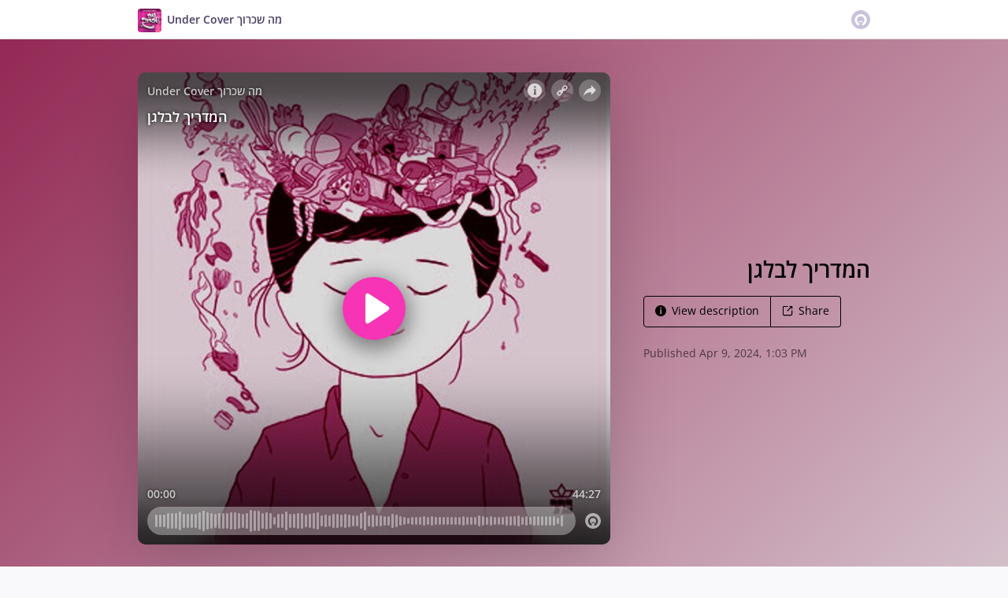

--- FILE ---
content_type: text/html; charset=utf-8
request_url: https://omny.fm/shows/under-cover/5458e8b2-cd72-4590-b40a-b14d00d699c2?in_playlist=podcast&cloudflare-language=en-US
body_size: 20787
content:
<!DOCTYPE html><html dir="ltr" lang="en"><head><meta charSet="utf-8"/><link rel="dns-prefetch" href="https://www.omnycontent.com"/><link rel="icon" type="image/png" sizes="144x144" href="/_next/static/media/favicon-144x144.4df68316.png"/><meta name="viewport" content="user-scalable=no, width=device-width, initial-scale=1"/><meta http-equiv="x-ua-compatible" content="ie=edge"/><meta name="format-detection" content="email=no"/><title>המדריך לבלגן - מה שכרוך Under Cover - Omny.fm</title><meta name="description" content="עינת צרפתי כתבה מדריך גרפי לבלגניסטים, &quot;יהיה בסדר&quot; ובראיון היא סיפרה איך מצאה שישה סוגים של בלגניסטים ואיך מאייירים אי-סדר; &quot;קוראת לסדר&quot;: חיה גלבוע על ניקיון החמץ ואיך זה קשור לזיכרונות שלנו; וגם: רשת ספרים בריטית מכחישה שהתצוגה בחנויות שלהם היא אנטי-ישראלית

מגישים: מאיה סלע ויובל אביבי, הפקה: עמרי קפלן, טכנאי השידור: שרון לרנר, קרדיט תמונה: הוצאת כתר"/><meta property="fb:app_id" content="1547996092155695"/><link rel="alternate" type="application/json+oembed" href="https://omny.fm/oembed?url=https%3A%2F%2Fomny.fm%2Fshows%2Funder-cover%2F5458e8b2-cd72-4590-b40a-b14d00d699c2&amp;format=json" title="המדריך לבלגן"/><meta property="og:type" content="website"/><meta property="og:title" content="המדריך לבלגן - מה שכרוך Under Cover"/><meta property="og:description" content="עינת צרפתי כתבה מדריך גרפי לבלגניסטים, &quot;יהיה בסדר&quot; ובראיון היא סיפרה איך מצאה שישה סוגים של בלגניסטים ואיך מאייירים אי-סדר; &quot;קוראת לסדר&quot;: חיה גלבוע על ניקיון החמץ ואיך זה קשור לזיכרונות שלנו; וגם: רשת ספרים בריטית מכחישה שהתצוגה בחנויות שלהם היא אנטי-ישראלית

מגישים: מאיה סלע ויובל אביבי, הפקה: עמרי קפלן, טכנאי השידור: שרון לרנר, קרדיט תמונה: הוצאת כתר"/><meta property="og:image" content="https://omny.fm/shows/under-cover/5458e8b2-cd72-4590-b40a-b14d00d699c2/image.jpg?t=1712667719&amp;in_playlist=6d3c3571-7eef-4da2-a396-a919008d59fd&amp;size=wideShare"/><meta property="og:image:width" content="1200"/><meta property="og:image:height" content="630"/><meta name="twitter:card" content="player"/><meta name="twitter:title" content="המדריך לבלגן - מה שכרוך Under Cover"/><meta name="twitter:description" content="עינת צרפתי כתבה מדריך גרפי לבלגניסטים, &quot;יהיה בסדר&quot; ובראיון היא סיפרה איך מצאה שישה סוגים של בלגניסטים ואיך מאייירים אי-סדר; &quot;קוראת לסדר&quot;: חיה גלבוע על ניקיון החמץ ואיך זה קשור לזיכרונות שלנו; וגם: רשת ספרים בריטית מכחישה שהתצוגה בחנויות שלהם היא אנטי-ישראלית

מגישים: מאיה סלע ויובל אביבי, הפקה: עמרי קפלן, טכנאי השידור: שרון לרנר, קרדיט תמונה: הוצאת כתר"/><meta name="twitter:image" content="https://www.omnycontent.com/d/clips/23f697a0-7e6a-4e96-a223-a82c00962b12/d6c192cb-ecb0-4573-9fef-a919008d59f9/5458e8b2-cd72-4590-b40a-b14d00d699c2/image.jpg?t=1712667719&amp;in_playlist=6d3c3571-7eef-4da2-a396-a919008d59fd&amp;size=medium"/><meta name="twitter:label1" content="Duration"/><meta name="twitter:data1" content="44:27"/><meta name="twitter:player" content="https://omny.fm/shows/under-cover/5458e8b2-cd72-4590-b40a-b14d00d699c2/embed?size=Square&amp;source=Twitter&amp;style=Cover"/><meta name="twitter:player:width" content="500"/><meta name="twitter:player:height" content="500"/><meta name="next-head-count" content="25"/><link data-next-font="size-adjust" rel="preconnect" href="/" crossorigin="anonymous"/><link rel="preload" href="/_next/static/css/e70acd4fe50810d6.css" as="style"/><link rel="stylesheet" href="/_next/static/css/e70acd4fe50810d6.css" data-n-g=""/><noscript data-n-css=""></noscript><script defer="" nomodule="" src="/_next/static/chunks/polyfills-42372ed130431b0a.js"></script><script src="/_next/static/chunks/webpack-bdd7b96b57592eb9.js" defer=""></script><script src="/_next/static/chunks/framework-21bb7e1521a0c41f.js" defer=""></script><script src="/_next/static/chunks/main-ad5c1898fb4b53a3.js" defer=""></script><script src="/_next/static/chunks/pages/_app-cb63ef37d8d95a35.js" defer=""></script><script src="/_next/static/chunks/5c0b189e-e1bf200516e719d0.js" defer=""></script><script src="/_next/static/chunks/4103-a5f2b962d13c8fb0.js" defer=""></script><script src="/_next/static/chunks/4580-2346b653c8943f86.js" defer=""></script><script src="/_next/static/chunks/8175-34648257bce66d52.js" defer=""></script><script src="/_next/static/chunks/4189-dc6ce08a54128b0f.js" defer=""></script><script src="/_next/static/chunks/8057-f0a934399ace930b.js" defer=""></script><script src="/_next/static/chunks/6617-3a5902b6931030ca.js" defer=""></script><script src="/_next/static/chunks/3259-4a368d26d8674eef.js" defer=""></script><script src="/_next/static/chunks/5550-ecbd5ac3de356191.js" defer=""></script><script src="/_next/static/chunks/8825-cc81a8231c696edf.js" defer=""></script><script src="/_next/static/chunks/4120-aaf68deb4133c901.js" defer=""></script><script src="/_next/static/chunks/5453-ecc3ad21b67f2297.js" defer=""></script><script src="/_next/static/chunks/1650-d5fcf26696af5503.js" defer=""></script><script src="/_next/static/chunks/4921-e04229d786cd3a31.js" defer=""></script><script src="/_next/static/chunks/1752-92fc0046c1d3a6a3.js" defer=""></script><script src="/_next/static/chunks/4904-730181f726d92112.js" defer=""></script><script src="/_next/static/chunks/1405-9a90866e20524607.js" defer=""></script><script src="/_next/static/chunks/pages/shows/%5BprogramSlug%5D/%5BclipSlug%5D-f04fe4b882e5842b.js" defer=""></script><script src="/_next/static/qEp4nkBw0mZmrsKAoP0Gn/_buildManifest.js" defer=""></script><script src="/_next/static/qEp4nkBw0mZmrsKAoP0Gn/_ssgManifest.js" defer=""></script></head><body><div id="__next"><style data-emotion="css-global ptfp3d">*,*::before,*::after{box-sizing:border-box;}</style><style data-emotion="css-global 16puznz">body{background:#f9f8fb;min-height:100%;font-family:'Open Sans',Helvetica,Arial,sans-serif;font-size:14px;line-height:1.7;color:#483c63;}@media (max-width: 767px){body{font-size:12.6px;}}</style><style data-emotion="css 1va6926">.css-1va6926{height:50px;background:#ffffff;color:#483c63;border-bottom:1px solid #dddddd;}</style><header class="css-1va6926"><style data-emotion="css zjik7">.css-zjik7{display:-webkit-box;display:-webkit-flex;display:-ms-flexbox;display:flex;}</style><style data-emotion="css 6jjm58">.css-6jjm58{margin-left:auto;margin-right:auto;padding-left:15px;padding-right:15px;display:-webkit-box;display:-webkit-flex;display:-ms-flexbox;display:flex;}@media (min-width: 768px){.css-6jjm58{width:750px;}}@media (min-width: 992px){.css-6jjm58{width:960px;}}</style><div class="css-6jjm58 e9xdk730"><style data-emotion="css zvrv15">.css-zvrv15{overflow:hidden;white-space:nowrap;text-overflow:ellipsis;font-weight:600;-webkit-flex:1 0;-ms-flex:1 0;flex:1 0;line-height:50px;}</style><div class="css-zvrv15"><style data-emotion="css 2log3m">.css-2log3m{color:currentColor;-webkit-text-decoration:none;text-decoration:none;}.css-2log3m:hover,.css-2log3m:focus{-webkit-text-decoration:underline;text-decoration:underline;}</style><a class="css-2log3m" href="/shows/under-cover"><style data-emotion="css k33sj5">.css-k33sj5{vertical-align:middle;border-radius:4px;width:30px;height:30px;}</style><img alt="מה שכרוך Under Cover" src="https://www.omnycontent.com/d/programs/23f697a0-7e6a-4e96-a223-a82c00962b12/d6c192cb-ecb0-4573-9fef-a919008d59f9/image.jpg?t=1716358118&amp;size=thumbnail" class="css-k33sj5"/><style data-emotion="css htxipc">.css-htxipc{display:inline-block;-webkit-flex:none;-ms-flex:none;flex:none;width:0.5em;}</style><span role="presentation" class="css-htxipc"></span><bdi>מה שכרוך Under Cover</bdi></a></div><span role="presentation" class="css-htxipc"></span><style data-emotion="css 2wf165">.css-2wf165{font-size:32px;line-height:50px;color:hsla(258,25%,81%,1);}</style><div class="css-2wf165"><svg xmlns="http://www.w3.org/2000/svg" width="24" height="24" fill="none" viewBox="0 0 16 16"><path fill="currentColor" fill-rule="evenodd" d="M8 0a8 8 0 0 1 7.996 7.75L16 8a8 8 0 0 1-7.75 7.996L8 16A8 8 0 0 1 .004 8.25L0 8A8 8 0 0 1 7.75.004zm0 3.27c-2.757 0-5 2.243-5 5 0 1.785.963 3.448 2.513 4.338a.92.92 0 1 0 .917-1.596A3.17 3.17 0 0 1 4.84 8.27 3.163 3.163 0 0 1 8 5.11a3.163 3.163 0 0 1 3.16 3.16 3.17 3.17 0 0 1-1.583 2.739.92.92 0 1 0 .92 1.593A5.02 5.02 0 0 0 13 8.27c0-2.757-2.243-5-5-5m-.71 5.873.035.054c.074.104.272.31.664.31a.84.84 0 0 0 .702-.337l.068-.104a.419.419 0 0 1 .697.455c-.158.305-.645.822-1.467.822-.83 0-1.303-.524-1.45-.834a.418.418 0 0 1 .752-.366" clip-rule="evenodd"></path></svg></div></div></header><style data-emotion="css lyxr4u">.css-lyxr4u{background:linear-gradient(135deg, #932854, #d4c0ca) #d4c0ca;color:#000000;overflow:hidden;}</style><div class="css-lyxr4u"><style data-emotion="css nc3gnj">.css-nc3gnj{display:-webkit-box;display:-webkit-flex;display:-ms-flexbox;display:flex;}@media (max-width: 767px){.css-nc3gnj{-webkit-flex-direction:column;-ms-flex-direction:column;flex-direction:column;}}</style><style data-emotion="css 1nilvxf">.css-1nilvxf{margin-left:auto;margin-right:auto;padding-left:15px;padding-right:15px;display:-webkit-box;display:-webkit-flex;display:-ms-flexbox;display:flex;}@media (min-width: 768px){.css-1nilvxf{width:750px;}}@media (min-width: 992px){.css-1nilvxf{width:960px;}}@media (max-width: 767px){.css-1nilvxf{-webkit-flex-direction:column;-ms-flex-direction:column;flex-direction:column;}}</style><div class="css-1nilvxf e9xdk730"><style data-emotion="css 107ofq7">.css-107ofq7{display:block;width:600px;background:rgba(0,0,0,0.2);margin:3em 0 3em 0;box-shadow:0 1em 6em rgba(0,0,0,0.2);border-radius:10px;overflow:hidden;position:relative;-webkit-transform:translate3d(0, 0, 0);}.css-107ofq7:before{content:'';display:block;height:0;padding-bottom:100%;}@media (max-width: 767px){.css-107ofq7{width:100%;margin:1.5em 0 0 0;}}@media (min-width: 768px){.css-107ofq7{width:400px;}}@media (min-width: 992px){.css-107ofq7{width:600px;}}</style><div class="css-107ofq7"><style data-emotion="css 15x5cbk">.css-15x5cbk{bottom:0;left:0;position:absolute;right:0;top:0;}</style><div class="css-15x5cbk"></div></div><style data-emotion="css x6ag9t">.css-x6ag9t{display:inline-block;-webkit-flex:none;-ms-flex:none;flex:none;width:3em;}</style><span role="presentation" class="css-x6ag9t"></span><style data-emotion="css 1j4uzqt">.css-1j4uzqt{-webkit-flex:1 1;-ms-flex:1 1;flex:1 1;padding:1.6em 0;display:-webkit-box;display:-webkit-flex;display:-ms-flexbox;display:flex;-webkit-flex-direction:column;-ms-flex-direction:column;flex-direction:column;-webkit-box-pack:center;-ms-flex-pack:center;-webkit-justify-content:center;justify-content:center;min-width:0;}</style><div class="css-1j4uzqt"><style data-emotion="css 14b9hxm">.css-14b9hxm{font-weight:600;overflow-wrap:anywhere;word-wrap:break-word;font-size:2em;line-height:1.3;overflow:hidden;display:-webkit-box;-webkit-box-orient:vertical;}@media (min-width: 768px){.css-14b9hxm{max-height:7.8em;-webkit-line-clamp:6;}}@media (min-width: 992px){.css-14b9hxm{max-height:11.7em;-webkit-line-clamp:9;}}</style><h2 dir="auto" class="css-14b9hxm">המדריך לבלגן</h2><style data-emotion="css f9f11u">.css-f9f11u{display:block;-webkit-flex:none;-ms-flex:none;flex:none;height:1rem;}</style><span role="presentation" class="css-f9f11u"></span><style data-emotion="css zjik7">.css-zjik7{display:-webkit-box;display:-webkit-flex;display:-ms-flexbox;display:flex;}</style><div class="css-zjik7"><style data-emotion="css x7c89b">.css-x7c89b{color:currentColor;-webkit-text-decoration:none;text-decoration:none;display:inline-block;line-height:1;border-radius:4px;padding:0.8em 1em;vertical-align:middle;border:1px solid currentColor;background:transparent;color:currentColor;}[dir=ltr] .css-x7c89b:not(:first-of-type){border-left:0;border-bottom-left-radius:0;border-top-left-radius:0;}[dir=rtl] .css-x7c89b:not(:first-of-type){border-right:0;border-bottom-right-radius:0;border-top-right-radius:0;}[dir=ltr] .css-x7c89b:not(:last-of-type){border-bottom-right-radius:0;border-top-right-radius:0;}[dir=rtl] .css-x7c89b:not(:last-of-type){border-bottom-left-radius:0;border-top-left-radius:0;}.css-x7c89b:hover,.css-x7c89b:focus{background:rgba(0, 0, 0, 0.04);}.css-x7c89b:active{outline:none;background:rgba(0, 0, 0, 0.06);}</style><a class="css-x7c89b" href="/shows/under-cover/5458e8b2-cd72-4590-b40a-b14d00d699c2?in_playlist=podcast&amp;cloudflare-language=en-US&amp;cloudflare-language=#description"><style data-emotion="css 16m2zuy">.css-16m2zuy svg{vertical-align:middle;width:14px;height:14px;position:relative;bottom:0.1em;}</style><span class="css-16m2zuy"><svg xmlns="http://www.w3.org/2000/svg" width="1em" height="1em" viewBox="0 0 16 16"><path fill="currentColor" d="M8 0C3.573 0 0 3.573 0 8s3.573 8 8 8 8-3.573 8-8-3.573-8-8-8m-.533 3.218c.213-.213.48-.32.782-.32s.551.106.765.32c.213.213.32.48.32.782s-.106.568-.32.782c-.213.213-.48.32-.765.32-.302 0-.569-.106-.782-.32A1.08 1.08 0 0 1 7.147 4c0-.302.088-.568.32-.782m2.417 9.458H6.506v-.338c.25-.035.427-.106.516-.195.143-.125.213-.356.213-.676V7.324c0-.284-.053-.48-.142-.587-.09-.106-.285-.178-.569-.232v-.337h2.72v5.368c0 .302.054.516.143.587.089.09.267.16.516.213v.34z"></path></svg></span><style data-emotion="css htxipc">.css-htxipc{display:inline-block;-webkit-flex:none;-ms-flex:none;flex:none;width:0.5em;}</style><span role="presentation" class="css-htxipc"></span>View description</a><a class="css-x7c89b" href="/shows/under-cover/5458e8b2-cd72-4590-b40a-b14d00d699c2?in_playlist=podcast&amp;cloudflare-language=en-US&amp;cloudflare-language=#sharing"><span class="css-16m2zuy"><svg xmlns="http://www.w3.org/2000/svg" width="1em" height="1em" fill="none" viewBox="0 0 16 16"><path fill="currentColor" d="M8.7 1v1.4H3.1a.7.7 0 0 0-.7.7v9.8a.7.7 0 0 0 .7.7h9.8a.7.7 0 0 0 .7-.7V7.3H15v5.6a2.1 2.1 0 0 1-2.1 2.1H3.1A2.1 2.1 0 0 1 1 12.9V3.1C1 1.94 1.94 1 3.1 1zm5.6 0h.014q.024 0 .048.002za.7.7 0 0 1 .296.065l.043.022a.5.5 0 0 1 .078.05q.04.03.078.068l-.063-.056a.7.7 0 0 1 .119.118q.004.008.012.016a.7.7 0 0 1 .071.12l.016.037.025.074q.006.022.01.045a.4.4 0 0 1 .012.08l.002.038L15 1.7v3.5h-1.4V3.39L8.495 8.495a.7.7 0 0 1-.924.058l-.066-.058a.7.7 0 0 1 0-.99L12.61 2.4H10.8V1z"></path></svg></span><span role="presentation" class="css-htxipc"></span>Share</a></div><style data-emotion="css z8idmm">.css-z8idmm{display:block;-webkit-flex:none;-ms-flex:none;flex:none;height:1.5em;}</style><span role="presentation" class="css-z8idmm"></span><style data-emotion="css 1jkdpqt">.css-1jkdpqt{opacity:0.6;}</style><div class="css-1jkdpqt"></div></div></div></div><style data-emotion="css 32buz0">.css-32buz0{display:block;-webkit-flex:none;-ms-flex:none;flex:none;height:2em;}</style><span role="presentation" class="css-32buz0"></span><style data-emotion="css 1rskwp1">.css-1rskwp1{margin-left:auto;margin-right:auto;padding-left:15px;padding-right:15px;}@media (min-width: 768px){.css-1rskwp1{width:750px;}}@media (min-width: 992px){.css-1rskwp1{width:960px;}}</style><div class="css-1rskwp1 e9xdk730"><style data-emotion="css 1umz6dk">@media (min-width: 992px){.css-1umz6dk{display:-webkit-box;display:-webkit-flex;display:-ms-flexbox;display:flex;-webkit-box-flex-wrap:wrap;-webkit-flex-wrap:wrap;-ms-flex-wrap:wrap;flex-wrap:wrap;margin-bottom:0;}[dir=ltr] .css-1umz6dk{margin-right:-30px;}[dir=rtl] .css-1umz6dk{margin-left:-30px;}}</style><div class="css-1umz6dk"><style data-emotion="css or2njj">@media (min-width: 992px){.css-or2njj{padding-bottom:0;width:66.66666666666666%;}[dir=ltr] .css-or2njj{padding-right:30px;}[dir=rtl] .css-or2njj{padding-left:30px;}}</style><div class="css-or2njj"><style data-emotion="css 14b25eh">.css-14b25eh{background:#ffffff;padding:1.6em;border:1px solid hsla(258,25%,91%,1);}</style><div class="css-14b25eh ecbudqn1"><style data-emotion="css 16ceglb">.css-16ceglb{font-weight:600;}</style><h4 class="css-16ceglb"><style data-emotion="css 10t7zxc">.css-10t7zxc{display:block;-webkit-flex:none;-ms-flex:none;flex:none;height:0.7rem;}</style><span role="presentation" class="css-10t7zxc"></span><style data-emotion="css lpgc1n">.css-lpgc1n{color:currentColor;-webkit-text-decoration:none;text-decoration:none;}</style><a class="omny-unique-0 css-lpgc1n" href="/shows/under-cover/playlists/podcast"><style data-emotion="css 15l7pdt">.omny-unique-0:focus .css-15l7pdt,.omny-unique-0:hover .css-15l7pdt{-webkit-text-decoration:underline;text-decoration:underline;}</style><bdi class="css-15l7pdt">מה שכרוך Under Cover</bdi></a></h4><span role="presentation" class="css-10t7zxc"></span><style data-emotion="css 1a3mxns">.css-1a3mxns{color:#483c63;}</style><span class="css-1a3mxns"><style data-emotion="css 1q6xwov">.css-1q6xwov{overflow-wrap:anywhere;word-wrap:break-word;white-space:pre-wrap;}</style><span class="css-1q6xwov">מיה סלע ויובל אביבי לא מסכימים כמעט על שום דבר שקורה בעולם הספרות הישראלי. מגזין ספרות עצבני, מלוכלך ועם מילים גסות, ממש כמו הספרות עצמה. 
בימי חמישי<span>…</span></span><span> </span><style data-emotion="css 1fbg3x3">.css-1fbg3x3{color:currentColor;-webkit-text-decoration:none;text-decoration:none;font-weight:600;background:none;border:none;padding:0;cursor:pointer;-webkit-text-decoration:none;text-decoration:none;color:#403053;opacity:0.7;}.css-1fbg3x3:hover,.css-1fbg3x3:focus{-webkit-text-decoration:underline;text-decoration:underline;}.css-1fbg3x3:active{opacity:1;}</style><button type="button" class="css-1fbg3x3"><span>More</span></button></span><span role="presentation" class="css-10t7zxc"></span><style data-emotion="css 1eoy87d">.css-1eoy87d{display:-webkit-box;display:-webkit-flex;display:-ms-flexbox;display:flex;-webkit-box-pack:justify;-webkit-justify-content:space-between;justify-content:space-between;}</style><div class="css-1eoy87d"><style data-emotion="css 1fk7hko">.css-1fk7hko{font-weight:600;color:hsla(258,25%,61%,1);}</style><div class="css-1fk7hko">1,774 clip(s)</div><style data-emotion="css 59udoy">.css-59udoy{font-weight:600;-webkit-flex:none;-ms-flex:none;flex:none;}</style><style data-emotion="css o3wkqr">.css-o3wkqr{-webkit-appearance:none;-moz-appearance:none;-ms-appearance:none;appearance:none;background:transparent;border:0;color:inherit;font:inherit;letter-spacing:inherit;text-rendering:inherit;padding:0;opacity:0.7;font-weight:600;-webkit-flex:none;-ms-flex:none;flex:none;}.css-o3wkqr:not(:disabled, .disabled){cursor:pointer;}.css-o3wkqr[aria-selected=true],.css-o3wkqr:hover,.css-o3wkqr:focus{opacity:1;}</style><button type="button" aria-expanded="false" aria-haspopup="menu" id=":Rab4plql6H1:" class="css-o3wkqr eb475tu0"><style data-emotion="css 6981di">.css-6981di svg{vertical-align:middle;width:12px;height:12px;}</style><span class="css-6981di"><svg xmlns="http://www.w3.org/2000/svg" width="1em" height="1em" viewBox="0 0 16 16"><path fill="currentColor" fill-rule="evenodd" d="M11.345 2c-.71 0-1.376.276-1.877.778L8.011 4.235a2.64 2.64 0 0 0-.778 1.877c0 .443.108.87.312 1.25l-.184.184a2.64 2.64 0 0 0-1.25-.312c-.71 0-1.376.277-1.877.778L2.776 9.469a2.657 2.657 0 0 0 0 3.754A2.64 2.64 0 0 0 4.654 14c.709 0 1.375-.276 1.877-.777l1.457-1.457a2.66 2.66 0 0 0 .464-3.127l.185-.185c.38.204.807.312 1.251.312.71 0 1.376-.276 1.877-.777l1.457-1.457A2.64 2.64 0 0 0 14 4.655c0-.71-.276-1.376-.778-1.877A2.64 2.64 0 0 0 11.345 2M5.437 12.13a1.1 1.1 0 0 1-.784.326 1.111 1.111 0 0 1-.785-1.894l1.457-1.457c.21-.21.489-.325.785-.325l.016.001-.581.581a.772.772 0 1 0 1.092 1.093l.58-.58c.004.288-.102.58-.323.798zm5.236-5.234c-.21.21-.489.325-.785.325l-.016-.002.763-.762a.772.772 0 1 0-1.093-1.093l-.762.763-.001-.016a1.1 1.1 0 0 1 .325-.784L10.56 3.87c.21-.21.488-.325.784-.325s.575.115.785.325c.21.209.325.488.325.784s-.116.576-.325.785z"></path></svg></span> <style data-emotion="css rnnx2x">.css-rnnx2x{font-size:12px;}</style><span class="css-rnnx2x">Follow podcast</span></button></div><style data-emotion="css 64ic6c">.css-64ic6c{text-align:center;color:hsla(258,25%,71%,1);}</style><div class="css-64ic6c ecbudqn0"><style data-emotion="css 32buz0">.css-32buz0{display:block;-webkit-flex:none;-ms-flex:none;flex:none;height:2em;}</style><span role="presentation" class="css-32buz0"></span><div><style data-emotion="css n2o0dj">.css-n2o0dj{display:inline-block;position:relative;overflow:hidden;vertical-align:middle;}</style><span style="height:22px;width:22px" class="css-n2o0dj"><style data-emotion="css 1q41f8k animation-1ce3mz5">.css-1q41f8k{position:absolute;top:0;right:0;bottom:0;left:0;-webkit-animation:animation-1ce3mz5 500ms infinite linear;animation:animation-1ce3mz5 500ms infinite linear;border:0px solid currentColor;border-right-color:transparent;border-bottom-color:transparent;border-radius:50%;}@-webkit-keyframes animation-1ce3mz5{0%{-webkit-transform:rotate(0deg);-moz-transform:rotate(0deg);-ms-transform:rotate(0deg);transform:rotate(0deg);}100%{-webkit-transform:rotate(360deg);-moz-transform:rotate(360deg);-ms-transform:rotate(360deg);transform:rotate(360deg);}}@keyframes animation-1ce3mz5{0%{-webkit-transform:rotate(0deg);-moz-transform:rotate(0deg);-ms-transform:rotate(0deg);transform:rotate(0deg);}100%{-webkit-transform:rotate(360deg);-moz-transform:rotate(360deg);-ms-transform:rotate(360deg);transform:rotate(360deg);}}</style><span style="border-width:3px" class="css-1q41f8k"></span></span><style data-emotion="css f3w0nf">.css-f3w0nf{display:inline-block;-webkit-flex:none;-ms-flex:none;flex:none;width:8px;}</style><span role="presentation" class="css-f3w0nf"></span>Loading playlist</div><span role="presentation" class="css-32buz0"></span></div></div><span role="presentation" class="css-32buz0"></span><style data-emotion="css h6xrho">.css-h6xrho{overflow-wrap:anywhere;word-wrap:break-word;overflow:hidden;}</style><style data-emotion="css kkilqj">.css-kkilqj{background:#ffffff;padding:1.6em;border:1px solid hsla(258,25%,91%,1);overflow-wrap:anywhere;word-wrap:break-word;overflow:hidden;}</style><div id="description" class="css-kkilqj ecbudqn1"><div><style data-emotion="css zjik7">.css-zjik7{display:-webkit-box;display:-webkit-flex;display:-ms-flexbox;display:flex;}</style><ul role="tablist" class="css-zjik7"><li><style data-emotion="css e5a98m">.css-e5a98m{-webkit-appearance:none;-moz-appearance:none;-ms-appearance:none;appearance:none;background:transparent;border:0;color:inherit;font:inherit;letter-spacing:inherit;text-rendering:inherit;padding:0;font-weight:700;font-size:1.1em;}.css-e5a98m:not(:disabled, .disabled){cursor:pointer;}.css-e5a98m:hover,.css-e5a98m:focus{outline:none;color:#483c63;}</style><button type="button" role="tab" id="tabid-Description" aria-selected="true" aria-controls="tabpanelid-Description" tabindex="0" class="css-e5a98m">Description</button></li></ul><style data-emotion="css k3cd46">.css-k3cd46{display:block;-webkit-flex:none;-ms-flex:none;flex:none;height:1em;}</style><span role="presentation" class="css-k3cd46"></span><div role="tabpanel" id="tabpanelid-Description" aria-labelledby="tabid-Description" tabindex="0"><style data-emotion="css jm5bon">.css-jm5bon a{color:#6313BC;-webkit-text-decoration:none;text-decoration:none;}.css-jm5bon a:hover,.css-jm5bon a:focus{-webkit-text-decoration:underline;text-decoration:underline;}.css-jm5bon p{margin:0 0 9.8px;}.css-jm5bon em{font-style:italic;}.css-jm5bon ol{margin-block-start:1em;margin-block-end:1em;-webkit-margin-start:0px;margin-inline-start:0px;-webkit-margin-end:0px;margin-inline-end:0px;-webkit-padding-start:40px;padding-inline-start:40px;list-style-type:decimal;}.css-jm5bon ul{margin-block-start:1em;margin-block-end:1em;-webkit-margin-start:0px;margin-inline-start:0px;-webkit-margin-end:0px;margin-inline-end:0px;-webkit-padding-start:40px;padding-inline-start:40px;list-style-type:disc;}.css-jm5bon blockquote{padding:10px 20px;border-left:5px solid #eee;}.css-jm5bon hr{border:0;border-top:1px solid #eee;margin-bottom:20px;margin-top:20px;}</style><bdi class="css-jm5bon"><p dir="rtl">עינת צרפתי כתבה מדריך גרפי לבלגניסטים, "יהיה בסדר" ובראיון היא סיפרה איך מצאה שישה סוגים של בלגניסטים ואיך מאייירים אי-סדר; "קוראת לסדר": חיה גלבוע על ניקיון החמץ ואיך זה קשור לזיכרונות שלנו; וגם: רשת ספרים בריטית מכחישה שהתצוגה בחנויות שלהם היא אנטי-ישראלית</p>
<p dir="rtl">מגישים: מאיה סלע ויובל אביבי, הפקה: עמרי קפלן, טכנאי השידור: שרון לרנר, קרדיט תמונה: הוצאת כתר</p></bdi></div></div></div><span role="presentation" class="css-32buz0"></span><div id="sharing" class="css-14b25eh ecbudqn1"><div><ul role="tablist" class="css-zjik7"><li><button type="button" role="tab" id="tabid-Share" aria-selected="true" aria-controls="tabpanelid-Share" tabindex="0" class="css-e5a98m">Share</button></li><li><style data-emotion="css 1bd3hk4">.css-1bd3hk4{display:inline-block;-webkit-flex:none;-ms-flex:none;flex:none;width:1em;}</style><span role="presentation" class="css-1bd3hk4"></span><style data-emotion="css 1k7nlu2">.css-1k7nlu2{-webkit-appearance:none;-moz-appearance:none;-ms-appearance:none;appearance:none;background:transparent;border:0;color:inherit;font:inherit;letter-spacing:inherit;text-rendering:inherit;padding:0;font-weight:700;color:hsla(258,25%,71%,1);font-size:1.1em;}.css-1k7nlu2:not(:disabled, .disabled){cursor:pointer;}.css-1k7nlu2:hover,.css-1k7nlu2:focus{outline:none;color:#483c63;}</style><button type="button" role="tab" id="tabid-Embed" aria-selected="false" aria-controls="tabpanelid-Embed" tabindex="-1" class="css-1k7nlu2">Embed</button></li></ul><span role="presentation" class="css-k3cd46"></span><div role="tabpanel" id="tabpanelid-Share" aria-labelledby="tabid-Share" tabindex="0"><style data-emotion="css 1ljlqvg">.css-1ljlqvg{display:-webkit-box;display:-webkit-flex;display:-ms-flexbox;display:flex;-webkit-box-flex-wrap:wrap;-webkit-flex-wrap:wrap;-ms-flex-wrap:wrap;flex-wrap:wrap;margin-bottom:-4px;}[dir=ltr] .css-1ljlqvg{margin-right:-4px;}[dir=rtl] .css-1ljlqvg{margin-left:-4px;}</style><ul class="css-1ljlqvg"><style data-emotion="css blmbff">.css-blmbff{padding-bottom:4px;}[dir=ltr] .css-blmbff{padding-right:4px;}[dir=rtl] .css-blmbff{padding-left:4px;}</style><li class="css-blmbff"><style data-emotion="css 4szbvg">.css-4szbvg{color:currentColor;-webkit-text-decoration:none;text-decoration:none;display:inline-block;line-height:1;border-radius:4px;padding:0.8em 1em;vertical-align:middle;background:#3b5998;color:#fff;border:1px solid #3b5998;}.css-4szbvg:hover,.css-4szbvg:focus{background:hsla(221,44%,36%,1);}.css-4szbvg:active{background:hsla(221,44%,33%,1);}</style><a href="https://www.facebook.com/sharer/sharer.php?u=https%3A%2F%2Fomny.fm%2Fshows%2Funder-cover%2F5458e8b2-cd72-4590-b40a-b14d00d699c2%3Fin_playlist%3Dpodcast" title="Share on Facebook" target="_blank" rel="noreferrer" class="css-4szbvg"><style data-emotion="css 1nuuu7i">.css-1nuuu7i{bottom:0.05em;display:inline-block;height:16px;width:16px;position:relative;vertical-align:middle;}</style><svg xmlns="http://www.w3.org/2000/svg" width="1em" height="1em" viewBox="0 0 16 16" class="css-1nuuu7i"><path fill="currentColor" d="M2.662 2A.66.66 0 0 0 2 2.662v10.675c0 .366.296.662.662.662H8.41V9.353H6.846V7.54H8.41V6.206c0-1.55.946-2.394 2.33-2.394.662 0 1.231.05 1.397.071v1.62h-.96c-.752 0-.897.358-.897.883v1.156h1.793l-.233 1.811h-1.56V14h3.058a.66.66 0 0 0 .662-.662V2.663a.66.66 0 0 0-.662-.662z"></path></svg><style data-emotion="css r9bic9">@media (max-width: 767px){.css-r9bic9{display:none;}}</style><span class="css-r9bic9"> <!-- -->Facebook</span></a></li><li class="css-blmbff"><style data-emotion="css 82hgd">.css-82hgd{color:currentColor;-webkit-text-decoration:none;text-decoration:none;display:inline-block;line-height:1;border-radius:4px;padding:0.8em 1em;vertical-align:middle;background:#000000;color:#fff;border:1px solid #000000;}.css-82hgd:hover,.css-82hgd:focus{background:hsla(0,0%,0%,1);}.css-82hgd:active{background:hsla(0,0%,0%,1);}</style><a href="https://x.com/intent/tweet?url=https%3A%2F%2Fomny.fm%2Fshows%2Funder-cover%2F5458e8b2-cd72-4590-b40a-b14d00d699c2%3Fin_playlist%3Dpodcast&amp;text=%D7%94%D7%9E%D7%93%D7%A8%D7%99%D7%9A%20%D7%9C%D7%91%D7%9C%D7%92%D7%9F" title="Share on X (Twitter)" target="_blank" rel="noreferrer" class="css-82hgd"><svg xmlns="http://www.w3.org/2000/svg" width="1em" height="1em" fill="none" viewBox="0 0 1200 1227" class="css-1nuuu7i"><path fill="currentColor" d="M714.163 519.284 1160.89 0h-105.86L667.137 450.887 357.328 0H0l468.492 681.821L0 1226.37h105.866l409.625-476.152 327.181 476.152H1200L714.137 519.284zM569.165 687.828l-47.468-67.894-377.686-540.24h162.604l304.797 435.991 47.468 67.894 396.2 566.721H892.476L569.165 687.854z"></path></svg><span class="css-r9bic9"> <!-- -->X (Twitter)</span></a></li><li class="css-blmbff"><style data-emotion="css 1w1rsr2">.css-1w1rsr2{color:currentColor;-webkit-text-decoration:none;text-decoration:none;display:inline-block;line-height:1;border-radius:4px;padding:0.8em 1em;vertical-align:middle;background:#25d366;color:#fff;border:1px solid #25d366;}.css-1w1rsr2:hover,.css-1w1rsr2:focus{background:hsla(142,70%,44%,1);}.css-1w1rsr2:active{background:hsla(142,70%,41%,1);}</style><a href="https://wa.me/?text=%D7%94%D7%9E%D7%93%D7%A8%D7%99%D7%9A%20%D7%9C%D7%91%D7%9C%D7%92%D7%9F https%3A%2F%2Fomny.fm%2Fshows%2Funder-cover%2F5458e8b2-cd72-4590-b40a-b14d00d699c2%3Fin_playlist%3Dpodcast" title="Share on WhatsApp" target="_blank" rel="noreferrer" class="css-1w1rsr2"><svg xmlns="http://www.w3.org/2000/svg" width="1em" height="1em" viewBox="0 0 16 16" class="css-1nuuu7i"><path fill="currentColor" fill-rule="evenodd" d="M11.648 9.588c-.198-.099-1.172-.578-1.354-.644-.181-.067-.313-.1-.445.099-.133.198-.512.644-.628.777-.115.132-.23.148-.429.05-.198-.1-.836-.31-1.593-.984-.589-.526-.987-1.174-1.102-1.373-.116-.198-.012-.305.087-.404.089-.089.198-.231.297-.347s.132-.198.198-.33c.066-.133.033-.248-.016-.347-.05-.1-.446-1.075-.611-1.471-.161-.387-.324-.334-.446-.34a8 8 0 0 0-.38-.007.73.73 0 0 0-.528.247c-.182.199-.693.678-.693 1.653s.71 1.917.809 2.05 1.397 2.133 3.384 2.99c.472.205.841.327 1.13.418.474.15.906.13 1.247.079.38-.057 1.172-.48 1.337-.942.165-.463.165-.86.116-.942-.05-.083-.182-.133-.38-.232m-3.615 4.935h-.002a6.6 6.6 0 0 1-3.354-.918l-.241-.143-2.494.654.666-2.431-.157-.25a6.57 6.57 0 0 1-1.008-3.507A6.6 6.6 0 0 1 8.036 1.34c1.76 0 3.415.687 4.659 1.933a6.55 6.55 0 0 1 1.928 4.662c-.001 3.633-2.958 6.59-6.59 6.59m5.609-12.199A7.88 7.88 0 0 0 8.033 0C3.663 0 .106 3.556.105 7.928c0 1.397.364 2.761 1.058 3.964L.038 16l4.203-1.103a7.9 7.9 0 0 0 3.79.965h.002c4.37 0 7.927-3.556 7.929-7.928a7.88 7.88 0 0 0-2.32-5.609"></path></svg><span class="css-r9bic9"> <!-- -->WhatsApp</span></a></li><li class="css-blmbff"><style data-emotion="css v3q46e">.css-v3q46e{color:currentColor;-webkit-text-decoration:none;text-decoration:none;display:inline-block;line-height:1;border-radius:4px;padding:0.8em 1em;vertical-align:middle;background:#8964cc;color:#fff;border:1px solid #8964cc;}.css-v3q46e:hover,.css-v3q46e:focus{background:hsla(261,50%,55%,1);}.css-v3q46e:active{background:hsla(261,50%,52%,1);}</style><a href="mailto:?subject=%D7%94%D7%9E%D7%93%D7%A8%D7%99%D7%9A%20%D7%9C%D7%91%D7%9C%D7%92%D7%9F&amp;body=https%3A%2F%2Fomny.fm%2Fshows%2Funder-cover%2F5458e8b2-cd72-4590-b40a-b14d00d699c2%3Fin_playlist%3Dpodcast" title="Email link" target="_blank" rel="noreferrer" class="css-v3q46e"><svg xmlns="http://www.w3.org/2000/svg" width="1em" height="1em" viewBox="0 0 16 16" class="css-1nuuu7i"><path fill="currentColor" d="M1.937 3.5a1 1 0 0 0-.341.066l6.382 5.212 6.475-5.191a.9.9 0 0 0-.39-.087zm13.03.69L8.226 9.59a.4.4 0 0 1-.505-.003L1.05 4.14a.9.9 0 0 0-.05.284v7.152c0 .108.022.21.057.308l3.718-3.58a.403.403 0 0 1 .564.007.39.39 0 0 1-.007.556L1.62 12.442c.1.035.206.058.318.058h12.126a1 1 0 0 0 .356-.07l-3.73-3.59a.39.39 0 0 1-.007-.557.4.4 0 0 1 .563-.007l3.71 3.572a.9.9 0 0 0 .045-.272V4.424a1 1 0 0 0-.034-.235"></path></svg><span class="css-r9bic9"> <!-- -->Email</span></a></li><li class="css-blmbff"><style data-emotion="css 1dx4ds5">.css-1dx4ds5{color:currentColor;-webkit-text-decoration:none;text-decoration:none;display:inline-block;line-height:1;border-radius:4px;padding:0.8em 1em;vertical-align:middle;background:#fff;color:#000;border:1px solid #000;}.css-1dx4ds5:hover,.css-1dx4ds5:focus{background:hsla(0,0%,95%,1);}.css-1dx4ds5:active{background:hsla(0,0%,92%,1);}</style><a href="https://traffic.omny.fm/d/clips/23f697a0-7e6a-4e96-a223-a82c00962b12/d6c192cb-ecb0-4573-9fef-a919008d59f9/5458e8b2-cd72-4590-b40a-b14d00d699c2/audio.mp3?in_playlist=6d3c3571-7eef-4da2-a396-a919008d59fd&amp;download=true" title="Download audio" target="_blank" rel="noreferrer" class="css-1dx4ds5"><svg xmlns="http://www.w3.org/2000/svg" width="1em" height="1em" viewBox="0 0 16 16" class="css-1nuuu7i"><path fill="currentColor" fill-rule="evenodd" d="M11.353 6.337 8.881 9.004V1h-1.7v8.038L4.649 6.337 3.442 7.604l4.605 4.91 4.51-4.91zM2.5 15h11v-1.812h-11z"></path></svg><span class="css-r9bic9"> <!-- -->Download</span></a></li></ul><span role="presentation" class="css-k3cd46"></span><style data-emotion="css mwyfzg">.css-mwyfzg{display:-webkit-box;display:-webkit-flex;display:-ms-flexbox;display:flex;}@media (max-width: 767px){.css-mwyfzg{-webkit-flex-direction:column;-ms-flex-direction:column;flex-direction:column;}.css-mwyfzg label{-webkit-flex:1 0 auto;-ms-flex:1 0 auto;flex:1 0 auto;margin:0.5em 0 0 0;line-height:1;}}</style><div class="css-mwyfzg"><style data-emotion="css 1tk97hv">.css-1tk97hv{-webkit-flex:2.3 0;-ms-flex:2.3 0;flex:2.3 0;display:inline-block;}.css-1tk97hv:hover,.css-1tk97hv:focus{border-color:#483c63;}</style><style data-emotion="css 7tm5mh">.css-7tm5mh{border:1px solid #b9b9b9;border-radius:4px;color:#483c63;font-size:14px;line-height:1.7;padding:7px 10px;width:100%;-webkit-flex:2.3 0;-ms-flex:2.3 0;flex:2.3 0;display:inline-block;}.css-7tm5mh:focus{outline:none;border:1px solid #6313BC;box-shadow:inset 0 0 0 2px rgb(99 19 188 / 25%);}.css-7tm5mh:hover,.css-7tm5mh:focus{border-color:#483c63;}</style><input readonly="" class="css-7tm5mh e6cicr52" value="https://omny.fm/shows/under-cover/5458e8b2-cd72-4590-b40a-b14d00d699c2?in_playlist=podcast"/><span role="presentation" class="css-1bd3hk4"></span><style data-emotion="css mhr86e">.css-mhr86e{display:-webkit-box;display:-webkit-flex;display:-ms-flexbox;display:flex;-webkit-align-items:center;-webkit-box-align:center;-ms-flex-align:center;align-items:center;}.css-mhr86e:hover,.css-mhr86e:focus{border-color:#483c63;}</style><label class="css-mhr86e"><input type="checkbox"/><style data-emotion="css htxipc">.css-htxipc{display:inline-block;-webkit-flex:none;-ms-flex:none;flex:none;width:0.5em;}</style><span role="presentation" class="css-htxipc"></span>Play from 00:00</label></div></div><div role="tabpanel" id="tabpanelid-Embed" aria-labelledby="tabid-Embed" tabindex="0" hidden=""><div><style data-emotion="css midsti">.css-midsti{display:-webkit-box;display:-webkit-flex;display:-ms-flexbox;display:flex;-webkit-box-flex-wrap:wrap;-webkit-flex-wrap:wrap;-ms-flex-wrap:wrap;flex-wrap:wrap;margin-bottom:-20px;}[dir=ltr] .css-midsti{margin-right:-30px;}[dir=rtl] .css-midsti{margin-left:-30px;}</style><div class="css-midsti"><style data-emotion="css coqb6y">.css-coqb6y{padding-bottom:20px;}[dir=ltr] .css-coqb6y{padding-right:30px;}[dir=rtl] .css-coqb6y{padding-left:30px;}@media (max-width: 767px){.css-coqb6y{width:100%;}}@media (min-width: 768px){.css-coqb6y{width:33.333%;}}</style><div class="css-coqb6y"><label><style data-emotion="css 1j389vi">.css-1j389vi{font-weight:700;}</style><span class="css-1j389vi">Type</span><style data-emotion="css 975l7u">.css-975l7u{display:block;-webkit-flex:none;-ms-flex:none;flex:none;height:5px;}</style><span role="presentation" class="css-975l7u"></span><style data-emotion="css 1p3hr01">.css-1p3hr01:hover,.css-1p3hr01:focus{border-color:#483c63;}</style><style data-emotion="css nhoz4n">.css-nhoz4n{border:1px solid #b9b9b9;border-radius:4px;color:#483c63;font-size:14px;line-height:1.7;-webkit-appearance:none;-moz-appearance:none;-ms-appearance:none;appearance:none;background:url("data:image/svg+xml;charset=utf-8,%3Csvg xmlns='http://www.w3.org/2000/svg' width='16' height='16' fill='%23aaa'%3E%3Cpath fill-rule='evenodd' d='M12.615 4.5 14 5.813 8 11.5 2 5.813 3.385 4.5 8 8.875z'/%3E%3C/svg%3E");-webkit-background-position:calc(100% - 6px) 50%;background-position:calc(100% - 6px) 50%;background-repeat:no-repeat;-webkit-background-size:14px 14px;background-size:14px 14px;line-height:inherit;padding:5px 26px 5px 10px;width:100%;}.css-nhoz4n:focus{outline:none;border:1px solid #6313BC;box-shadow:inset 0 0 0 2px rgb(99 19 188 / 25%);}.css-nhoz4n::-ms-expand{display:none;}.css-nhoz4n:hover,.css-nhoz4n:focus{border-color:#483c63;}</style><select class="css-nhoz4n e6cicr50"><option value="clipOnly" selected="">Clip</option><option value="clipWithPlaylist">Clip with playlist</option></select></label></div><div class="css-coqb6y"><label><span class="css-1j389vi">Style</span><span role="presentation" class="css-975l7u"></span><style data-emotion="css 1d5a415">.css-1d5a415:hover{border-color:#483c63;}</style><style data-emotion="css 1dmxncf">.css-1dmxncf{border:1px solid #b9b9b9;border-radius:4px;color:#483c63;font-size:14px;line-height:1.7;-webkit-appearance:none;-moz-appearance:none;-ms-appearance:none;appearance:none;background:url("data:image/svg+xml;charset=utf-8,%3Csvg xmlns='http://www.w3.org/2000/svg' width='16' height='16' fill='%23aaa'%3E%3Cpath fill-rule='evenodd' d='M12.615 4.5 14 5.813 8 11.5 2 5.813 3.385 4.5 8 8.875z'/%3E%3C/svg%3E");-webkit-background-position:calc(100% - 6px) 50%;background-position:calc(100% - 6px) 50%;background-repeat:no-repeat;-webkit-background-size:14px 14px;background-size:14px 14px;line-height:inherit;padding:5px 26px 5px 10px;width:100%;}.css-1dmxncf:focus{outline:none;border:1px solid #6313BC;box-shadow:inset 0 0 0 2px rgb(99 19 188 / 25%);}.css-1dmxncf::-ms-expand{display:none;}.css-1dmxncf:hover{border-color:#483c63;}</style><select class="css-1dmxncf e6cicr50"><option value="wideImage" selected="">Wide image</option><option value="wideSimple">Wide simple</option><option value="square">Square</option></select></label></div><style data-emotion="css 10gmic4">.css-10gmic4{padding-bottom:20px;}[dir=ltr] .css-10gmic4{padding-right:30px;}[dir=rtl] .css-10gmic4{padding-left:30px;}@media (max-width: 767px){.css-10gmic4{width:100%;}}@media (min-width: 768px){.css-10gmic4{display:-webkit-box;display:-webkit-flex;display:-ms-flexbox;display:flex;-webkit-flex-direction:column;-ms-flex-direction:column;flex-direction:column;width:33.333%;}}</style><div class="css-10gmic4"><span class="css-1j389vi">Options</span><span role="presentation" class="css-975l7u"></span><style data-emotion="css qcjqpb">.css-qcjqpb{-webkit-align-items:center;-webkit-box-align:center;-ms-flex-align:center;align-items:center;display:-webkit-box;display:-webkit-flex;display:-ms-flexbox;display:flex;-webkit-flex:1;-ms-flex:1;flex:1;}.css-qcjqpb:hover,.css-qcjqpb:focus{border-color:#483c63;}</style><label class="css-qcjqpb"><input type="checkbox"/><span role="presentation" class="css-htxipc"></span>Play from 00:00</label></div></div><style data-emotion="css 1dvs15x">.css-1dvs15x{display:block;-webkit-flex:none;-ms-flex:none;flex:none;height:20px;}</style><span role="presentation" class="css-1dvs15x"></span><div><span class="css-1j389vi">iFrame code</span><span role="presentation" class="css-975l7u"></span><style data-emotion="css 1vz4q50">.css-1vz4q50{border:1px solid #b9b9b9;border-radius:4px;color:#483c63;font-size:14px;line-height:1.7;padding:7px 10px;width:100%;}.css-1vz4q50:focus{outline:none;border:1px solid #6313BC;box-shadow:inset 0 0 0 2px rgb(99 19 188 / 25%);}.css-1vz4q50:hover,.css-1vz4q50:focus{border-color:#483c63;}</style><textarea readonly="" rows="3" class="css-1vz4q50 e6cicr51">&lt;iframe src=&quot;https://omny.fm/shows/under-cover/5458e8b2-cd72-4590-b40a-b14d00d699c2/embed?in_playlist=podcast&amp;size=Wide&amp;style=Cover&quot; width=&quot;100%&quot; height=&quot;180&quot; allow=&quot;autoplay; clipboard-write; fullscreen&quot; frameborder=&quot;0&quot; title=&quot;המדריך לבלגן&quot;&gt;&lt;/iframe&gt;</textarea></div><span role="presentation" class="css-1dvs15x"></span><div><span class="css-1j389vi">Preview</span><span role="presentation" class="css-975l7u"></span><style data-emotion="css zl1inp">.css-zl1inp{display:-webkit-box;display:-webkit-flex;display:-ms-flexbox;display:flex;-webkit-box-pack:center;-ms-flex-pack:center;-webkit-justify-content:center;justify-content:center;}</style><div class="css-zl1inp"><iframe src="https://omny.fm/shows/under-cover/5458e8b2-cd72-4590-b40a-b14d00d699c2/embed?in_playlist=podcast&amp;size=Wide&amp;style=Cover" title="המדריך לבלגן" width="100%" height="180" allow="autoplay; clipboard-write; fullscreen" frameBorder="0" class="css-0"></iframe></div></div></div></div></div></div><span role="presentation" class="css-32buz0"></span></div><style data-emotion="css 102cn2v">@media (min-width: 992px){.css-102cn2v{padding-bottom:0;width:33.33333333333333%;}[dir=ltr] .css-102cn2v{padding-right:30px;}[dir=rtl] .css-102cn2v{padding-left:30px;}}</style><div class="css-102cn2v"><div class="css-14b25eh ecbudqn1"><style data-emotion="css l2jd8l">.css-l2jd8l{font-weight:700;line-height:165%;}</style><h4 class="css-l2jd8l">In 1 playlist(s)</h4><span role="presentation" class="css-10t7zxc"></span><ul><li><style data-emotion="css b6xnxe">.css-b6xnxe{display:block;-webkit-flex:none;-ms-flex:none;flex:none;height:0.6em;}</style><span role="presentation" class="css-b6xnxe"></span><style data-emotion="css 1wkhmn6">.css-1wkhmn6{color:currentColor;-webkit-text-decoration:none;text-decoration:none;display:-webkit-box;display:-webkit-flex;display:-ms-flexbox;display:flex;}</style><a class="omny-unique-0 css-1wkhmn6" title="מה שכרוך Under Cover" href="/shows/under-cover/playlists/podcast"><style data-emotion="css im5vv1">.css-im5vv1{perspective:350px;width:44px;height:44px;-webkit-flex-shrink:0;-ms-flex-negative:0;flex-shrink:0;}</style><div class="css-im5vv1"><style data-emotion="css 8d6gj1">.css-8d6gj1{position:relative;width:100%;height:100%;transform-origin:0 0;}[dir=ltr] .css-8d6gj1{-webkit-transform:rotateY(10deg);-moz-transform:rotateY(10deg);-ms-transform:rotateY(10deg);transform:rotateY(10deg);}[dir=rtl] .css-8d6gj1{-webkit-transform:rotateY(-10deg);-moz-transform:rotateY(-10deg);-ms-transform:rotateY(-10deg);transform:rotateY(-10deg);}</style><div class="css-8d6gj1"><style data-emotion="css rqyoty">.css-rqyoty{opacity:0.2;border-radius:3px;background:#afa1ca;width:100%;height:100%;overflow:hidden;position:absolute;top:0;left:0;}[dir=ltr] .css-rqyoty{-webkit-transform:scale(0.8) translateX(-19%);-moz-transform:scale(0.8) translateX(-19%);-ms-transform:scale(0.8) translateX(-19%);transform:scale(0.8) translateX(-19%);}[dir=rtl] .css-rqyoty{-webkit-transform:scale(0.8) translateX(19%);-moz-transform:scale(0.8) translateX(19%);-ms-transform:scale(0.8) translateX(19%);transform:scale(0.8) translateX(19%);}</style><div class="css-rqyoty"><style data-emotion="css w1atjl">.css-w1atjl{width:100%;height:100%;}</style><img src="https://www.omnycontent.com/d/playlist/23f697a0-7e6a-4e96-a223-a82c00962b12/d6c192cb-ecb0-4573-9fef-a919008d59f9/6d3c3571-7eef-4da2-a396-a919008d59fd/image.jpg?t=1536155249&amp;size=small" loading="lazy" alt="" class="css-w1atjl"/></div><style data-emotion="css dzh05g">.css-dzh05g{opacity:0.5;border-radius:3px;background:#afa1ca;width:100%;height:100%;overflow:hidden;position:absolute;top:0;left:0;}[dir=ltr] .css-dzh05g{-webkit-transform:scale(0.9) translateX(-9%);-moz-transform:scale(0.9) translateX(-9%);-ms-transform:scale(0.9) translateX(-9%);transform:scale(0.9) translateX(-9%);}[dir=rtl] .css-dzh05g{-webkit-transform:scale(0.9) translateX(9%);-moz-transform:scale(0.9) translateX(9%);-ms-transform:scale(0.9) translateX(9%);transform:scale(0.9) translateX(9%);}</style><div class="css-dzh05g"><img src="https://www.omnycontent.com/d/playlist/23f697a0-7e6a-4e96-a223-a82c00962b12/d6c192cb-ecb0-4573-9fef-a919008d59f9/6d3c3571-7eef-4da2-a396-a919008d59fd/image.jpg?t=1536155249&amp;size=small" loading="lazy" alt="" class="css-w1atjl"/></div><style data-emotion="css 7s5q1a">.css-7s5q1a{border-radius:3px;background:#afa1ca;width:100%;height:100%;overflow:hidden;position:absolute;top:0;left:0;}</style><div class="css-7s5q1a"><img src="https://www.omnycontent.com/d/playlist/23f697a0-7e6a-4e96-a223-a82c00962b12/d6c192cb-ecb0-4573-9fef-a919008d59f9/6d3c3571-7eef-4da2-a396-a919008d59fd/image.jpg?t=1536155249&amp;size=small" loading="lazy" alt="" class="css-w1atjl"/></div></div></div><style data-emotion="css zi82ad">.css-zi82ad{display:inline-block;-webkit-flex:none;-ms-flex:none;flex:none;width:0.8em;}</style><span role="presentation" class="css-zi82ad"></span><style data-emotion="css owxo0s">.css-owxo0s{min-width:0;-webkit-flex:1 1;-ms-flex:1 1;flex:1 1;line-height:1.5;}</style><div class="css-owxo0s"><style data-emotion="css vucnax">.css-vucnax{overflow:hidden;white-space:nowrap;text-overflow:ellipsis;text-box-trim:trim-start;}.omny-unique-0:focus .css-vucnax,.omny-unique-0:hover .css-vucnax{-webkit-text-decoration:underline;text-decoration:underline;}</style><p class="css-vucnax">מה שכרוך Under Cover</p><style data-emotion="css 1kwkown">.css-1kwkown{display:block;-webkit-flex:none;-ms-flex:none;flex:none;height:0.15em;}</style><span role="presentation" class="css-1kwkown"></span><style data-emotion="css 1t31a2k">.css-1t31a2k{overflow:hidden;white-space:nowrap;text-overflow:ellipsis;color:hsla(258,25%,71%,1);}</style><p class="css-1t31a2k">1,774 clip(s)</p></div></a><span role="presentation" class="css-b6xnxe"></span></li></ul></div><span role="presentation" class="css-32buz0"></span><div class="css-14b25eh ecbudqn1"><h4 class="css-l2jd8l">מה שכרוך Under Cover</h4><span class="css-1a3mxns"><span class="css-1q6xwov">מגזין ספרות עצבני, מלוכלך ועם מילים גסות, ממש כמו הספרות עצמה </span></span><span role="presentation" class="css-10t7zxc"></span><style data-emotion="css 1e09y0k">.css-1e09y0k{font-weight:600;line-height:165%;}</style><h5 class="css-1e09y0k">Social links</h5><span role="presentation" class="css-10t7zxc"></span><style data-emotion="css 5n31nm">.css-5n31nm{display:-webkit-box;display:-webkit-flex;display:-ms-flexbox;display:flex;-webkit-box-flex-wrap:wrap;-webkit-flex-wrap:wrap;-ms-flex-wrap:wrap;flex-wrap:wrap;margin-bottom:-0.5em;}[dir=ltr] .css-5n31nm{margin-right:-1.5em;}[dir=rtl] .css-5n31nm{margin-left:-1.5em;}@media (max-width: 767px){.css-5n31nm{-webkit-box-pack:center;-ms-flex-pack:center;-webkit-justify-content:center;justify-content:center;}}</style><ul class="css-5n31nm"><style data-emotion="css vf12mp">.css-vf12mp{padding-bottom:0.5em;display:inline-block;width:100%;}[dir=ltr] .css-vf12mp{padding-right:1.5em;}[dir=rtl] .css-vf12mp{padding-left:1.5em;}</style><li class="css-vf12mp"><style data-emotion="css 10mhwoq">.css-10mhwoq{color:currentColor;-webkit-text-decoration:none;text-decoration:none;}</style><a class="omny-unique-0 css-10mhwoq" href="https://www.kan.org.il/" rel="nofollow noreferrer" target="_blank"><style data-emotion="css jwcagw">.css-jwcagw svg{vertical-align:middle;width:18px;height:18px;position:relative;bottom:0.1em;}</style><span class="css-jwcagw"><svg xmlns="http://www.w3.org/2000/svg" width="1em" height="1em" viewBox="0 0 16 16"><path fill="currentColor" d="M15 7.981a6.96 6.96 0 0 0-1.054-3.662 7 7 0 0 0-1.117-1.38l-.035-.03a7 7 0 0 0-.598-.502q-.058-.046-.118-.087A6.943 6.943 0 0 0 9.134 1.1H9.13C8.76 1.04 8.386 1 8 1a6.96 6.96 0 0 0-3.61 1.01 7 7 0 0 0-1.94 1.736l-.051.068q-.231.308-.43.645l-.049.08q-.413.722-.647 1.54-.029.107-.055.218-.076.301-.125.613c-.011.08-.027.159-.036.24C1.023 7.429 1 7.712 1 8a7 7 0 1 0 14 0zm-1.283-.706c-.142-.147-.328-.36-.34-.567-.012-.35.518-.787-.04-1.024.034-.154.124-.196.227-.228.293.638.48 1.334.537 2.067-.182-.075-.215-.053-.384-.248M8.99 1.962c.005.071.046.114.237.07-.007-.01-.001-.024-.006-.034.496.1.967.266 1.411.48-.07.02-.14.04-.192.07.79.303-.333.424-.516.485-.364.12-.789.546-1.092.758a7 7 0 0 0-.85.79c-.273.303-.152.727-.363 1.03-.304-.273.151-.576-.425-.636-.214 0-.7.06-.911.09-.304.06-.485.182-.546.546-.03.183.12.73.242.79.335.121.486-.485.82-.273.243.182-.121.304-.121.455-.09.667.607.91 1.153 1.123.364-.516.88-.577 1.335-.243.412 0 .62.363.908.606l.003.001.016.015.01.007-.006-.004c.416.36.777.804 1.255 1.044.334.211 1.214.211 1.456.577.213.303-.303 1.092-.425 1.487-.03.18-.06.394-.182.545-.121.243-.304.243-.425.395-.243.243-.395.668-.607.97-.04.072-.082.134-.125.2-.601.346-1.266.592-1.972.718-.023-.124-.051-.245-.058-.37-.031-.517 0-1.002-.092-1.518-.06-.272-.06-.637-.242-.819-.183-.243-.517-.152-.607-.485-.091-.304-.303-.516-.454-.79-.091-.183-.274-.576-.244-.79.03-.242.274-.363.334-.606.211-.758-.303-.697-.73-.88-.423-.182-.423-.91-.91-.85-.515 0-1.061-.334-1.334-.758-.243-.362-.273-1.274-.607-1.486 0 .395.091.758.152 1.153-.394-.213-.394-.94-.546-1.336-.132-.314-.14-.564-.082-.796A6.1 6.1 0 0 1 8 1.875c.338 0 .666.034.99.087"></path></svg></span><span role="presentation" class="css-htxipc"></span><style data-emotion="css 1azhfqd">.omny-unique-0:focus .css-1azhfqd,.omny-unique-0:hover .css-1azhfqd{-webkit-text-decoration:underline;text-decoration:underline;}</style><span class="css-1azhfqd">Website</span></a></li></ul><span role="presentation" class="css-10t7zxc"></span><h5 class="css-1e09y0k">Follow podcast</h5><span role="presentation" class="css-10t7zxc"></span><ul class="css-5n31nm"><li class="css-vf12mp"><a class="omny-unique-0 css-10mhwoq" href="https://open.spotify.com/show/7zlxZ1X3Rs9xJa3jjpDB47" rel="nofollow noreferrer" target="_blank"><span class="css-jwcagw"><svg xmlns="http://www.w3.org/2000/svg" width="1em" height="1em" viewBox="0 0 16 16"><path fill="currentColor" fill-rule="evenodd" d="M12.732 7.092C10.153 5.561 5.9 5.42 3.438 6.167a.748.748 0 1 1-.434-1.432c2.826-.858 7.523-.692 10.492 1.07a.748.748 0 0 1-.764 1.287m-.084 2.268a.624.624 0 0 1-.858.206C9.64 8.244 6.362 7.86 3.818 8.634a.625.625 0 0 1-.362-1.194c2.905-.882 6.517-.455 8.987 1.063.293.18.385.564.205.857m-.98 2.179a.5.5 0 0 1-.685.166c-1.878-1.148-4.243-1.408-7.028-.772a.498.498 0 1 1-.222-.972c3.048-.696 5.662-.396 7.77.892.236.144.31.45.166.686M8 0a8 8 0 1 0 0 16A8 8 0 0 0 8 0"></path></svg></span><span role="presentation" class="css-htxipc"></span><span class="css-1azhfqd">Spotify</span></a></li><li class="css-vf12mp"><a class="omny-unique-0 css-10mhwoq" href="https://omny.fm/shows/under-cover/playlists/podcast.rss" rel="nofollow noreferrer" target="_blank"><span class="css-jwcagw"><svg xmlns="http://www.w3.org/2000/svg" width="1em" height="1em" viewBox="0 0 16 16"><path fill="currentColor" d="M5.224 12.399c0 .884-.722 1.6-1.612 1.6S2 13.284 2 12.4s.722-1.601 1.612-1.601 1.612.717 1.612 1.6M2 6.068C10.243 6.433 9.962 14 9.962 14H7.58C7.411 8.431 2 8.281 2 8.281zM2 2c12.252.668 12 12 12 12h-2.215C10.804 4.116 2 4.255 2 4.255z"></path></svg></span><span role="presentation" class="css-htxipc"></span><span class="css-1azhfqd">RSS feed</span></a></li></ul><h5 class="css-1e09y0k"><span role="presentation" class="css-10t7zxc"></span>Recent clips</h5><span role="presentation" class="css-10t7zxc"></span><ul><li><span role="presentation" class="css-b6xnxe"></span><a class="omny-unique-0 css-1wkhmn6" title="הרי אם אתה כאן, אז גם אני כאן" href="/shows/under-cover/279e0418-91d9-4a48-8054-b3df00c992ef"><style data-emotion="css 1t5jiiy">.css-1t5jiiy{border-radius:3px;-webkit-flex:none;-ms-flex:none;flex:none;height:44px;width:44px;}</style><img src="https://www.omnycontent.com/d/clips/23f697a0-7e6a-4e96-a223-a82c00962b12/d6c192cb-ecb0-4573-9fef-a919008d59f9/279e0418-91d9-4a48-8054-b3df00c992ef/image.jpg?t=1769516104&amp;size=small" alt="" loading="lazy" class="css-1t5jiiy"/><span role="presentation" class="css-zi82ad"></span><div class="css-owxo0s"><p class="css-vucnax">הרי אם אתה כאן, אז גם אני כאן</p><span role="presentation" class="css-1kwkown"></span><p class="css-1t31a2k"><style data-emotion="css ho1qnd">.css-ho1qnd{display:-webkit-box;display:-webkit-flex;display:-ms-flexbox;display:flex;-webkit-flex-direction:row;-ms-flex-direction:row;flex-direction:row;}</style><span class="css-ho1qnd">44:27</span></p></div></a><span role="presentation" class="css-b6xnxe"></span></li><li><span role="presentation" class="css-b6xnxe"></span><a class="omny-unique-0 css-1wkhmn6" title="לבכות בספרים ולא בחיים" href="/shows/under-cover/ed670751-153e-46e6-b01f-b3de00a6a950"><img src="https://www.omnycontent.com/d/clips/23f697a0-7e6a-4e96-a223-a82c00962b12/d6c192cb-ecb0-4573-9fef-a919008d59f9/ed670751-153e-46e6-b01f-b3de00a6a950/image.jpg?t=1769422152&amp;size=small" alt="" loading="lazy" class="css-1t5jiiy"/><span role="presentation" class="css-zi82ad"></span><div class="css-owxo0s"><p class="css-vucnax">לבכות בספרים ולא בחיים</p><span role="presentation" class="css-1kwkown"></span><p class="css-1t31a2k"><span class="css-ho1qnd">42:01</span></p></div></a><span role="presentation" class="css-b6xnxe"></span></li><li><span role="presentation" class="css-b6xnxe"></span><a class="omny-unique-0 css-1wkhmn6" title="על פרסים ואנשים" href="/shows/under-cover/dff64394-1316-4ae6-ac7e-b3dd00a75540"><img src="https://www.omnycontent.com/d/clips/23f697a0-7e6a-4e96-a223-a82c00962b12/d6c192cb-ecb0-4573-9fef-a919008d59f9/dff64394-1316-4ae6-ac7e-b3dd00a75540/image.jpg?t=1769335807&amp;size=small" alt="" loading="lazy" class="css-1t5jiiy"/><span role="presentation" class="css-zi82ad"></span><div class="css-owxo0s"><p class="css-vucnax">על פרסים ואנשים</p><span role="presentation" class="css-1kwkown"></span><p class="css-1t31a2k"><span class="css-ho1qnd">44:20</span></p></div></a><span role="presentation" class="css-b6xnxe"></span></li></ul><span role="presentation" class="css-k3cd46"></span><style data-emotion="css 16x7fp8">.css-16x7fp8{color:currentColor;-webkit-text-decoration:none;text-decoration:none;background:linear-gradient(180deg, #f0f0f0, #ebebeb);border:1px solid #e3e3e3;color:#555;padding:0.6em 0.8em;font-size:12px;border-radius:4px;line-height:1;vertical-align:middle;cursor:pointer;}.css-16x7fp8:hover,.css-16x7fp8:focus{background:linear-gradient(180deg,#e3e3e3,#dedede);border:1px solid #d9d9d9;color:#555;}.css-16x7fp8:active{background:linear-gradient(180deg,#d7d7d7,#d2d2d2);border:1px solid #e3e3e3;color:#555;}</style><a class="css-16x7fp8" href="/shows/under-cover">Browse 1,816 clip(s)</a></div></div></div></div><style data-emotion="css yl3di1">.css-yl3di1{padding:4em 0;margin-top:4em;font-size:12px;color:hsla(258,25%,71%,1);}@media (max-width: 767px){.css-yl3di1{text-align:center;}}</style><footer class="css-yl3di1"><style data-emotion="css 8huwwr">@media (min-width: 768px){.css-8huwwr{display:-webkit-box;display:-webkit-flex;display:-ms-flexbox;display:flex;}}</style><style data-emotion="css huwrkl">.css-huwrkl{margin-left:auto;margin-right:auto;padding-left:15px;padding-right:15px;}@media (min-width: 768px){.css-huwrkl{width:750px;}}@media (min-width: 992px){.css-huwrkl{width:960px;}}@media (min-width: 768px){.css-huwrkl{display:-webkit-box;display:-webkit-flex;display:-ms-flexbox;display:flex;}}</style><div class="css-huwrkl e9xdk730"><style data-emotion="css 79sdpn">@media (min-width: 768px){.css-79sdpn{max-width:360px;}}</style><div class="css-79sdpn"><style data-emotion="css 1ohcwpa">.css-1ohcwpa{font-weight:600;font-size:14px;line-height:1.7;}</style><p class="css-1ohcwpa"><style data-emotion="css vhyn2u">.css-vhyn2u{color:currentcolor;-webkit-text-decoration:none;text-decoration:none;}.css-vhyn2u:hover,.css-vhyn2u:focus{color:#483c63;}</style><a href="https://omnystudio.com/learn?utm_source=omnyfm&amp;utm_medium=footer" rel="nofollow noreferrer" target="_blank" class="css-vhyn2u">Powered by <style data-emotion="css r0uguc">.css-r0uguc{width:auto;height:16px;vertical-align:bottom;margin-bottom:2px;}</style><svg xmlns="http://www.w3.org/2000/svg" width="161" height="30" viewBox="0 0 161 30" class="css-r0uguc"><path fill="currentColor" d="M25 9.6c0-1.45.9-2.42 2.17-2.42 1.12 0 1.84.6 2 1.63C30.2 7.7 31.6 7 33.2 7c1.8 0 3.35.76 4.5 2.2C38.9 7.83 40.8 7 42.27 7c3.53 0 5.94 2.06 5.94 5.86v8.35c0 1.5-.9 2.5-2.1 2.5s-2.1-.9-2.1-2.4v-7.6c0-1.7-.93-3-2.5-3-1.6 0-2.56 1.3-2.56 3v7.6c0 1.5-.9 2.4-2.2 2.4-1.23 0-2.13-.9-2.13-2.4v-7.6c0-1.7-1-3-2.55-3-1.76 0-2.55 1.3-2.55 3v7.6c0 1.5-.9 2.4-2.2 2.4s-2.2-1-2.2-2.4V9.6m26 0c0-1.45.9-2.42 2.18-2.42 1.1 0 1.8.6 2 1.6C56 7.6 57.3 7 59.34 7c3.4 0 5.9 2.18 5.9 5.86v8.35c0 1.5-.9 2.5-2.17 2.5-1.3 0-2.2-.9-2.2-2.4v-7.6c0-2-1.27-3-2.83-3-1.8 0-2.8 1.3-2.8 3v7.6c0 1.5-.9 2.4-2.16 2.4s-2.2-1-2.2-2.4V9.6m16.2.4c-.1-.34-.2-.67-.2-1.13C67 7.8 68.1 7 69 7c1.08 0 1.8.57 2.2 1.54l3 8.2 3.2-8.2C77.8 7.57 78.5 7 79.6 7c.9 0 2.05.8 2.05 1.87 0 .46-.05.8-.2 1.12L74.2 28.1c-.38.9-1.04 1.7-2.06 1.7-1.5 0-2.27-1-2.27-1.9 0-.45.13-.9.28-1.3L72 22l-4.8-12m28.62-5.5c0 .64-.48 1.2-1.15 1.2-1.17 0-1.56-1.4-4.22-1.4-1.96 0-3.4 1.24-3.4 3.05 0 4.75 10.2 2.48 10.2 9.73 0 3.57-2.6 6.8-7.28 6.8-2.83 0-5.97-1.08-5.97-2.6 0-.72.36-1.36 1.12-1.36.9 0 2.17 1.67 4.88 1.67 2.74 0 4.4-2 4.4-4.4 0-5.1-10.2-2.7-10.2-9.7C84.2 5 86.56 2 90.54 2c2.66 0 5.28 1.1 5.28 2.5m4.6-1.1c0-.87.5-1.4 1.32-1.4.8 0 1.33.53 1.33 1.4v3.5h1.08c.88 0 1.33.42 1.33 1.15 0 .72-.45 1.14-1.33 1.14h-1.08v12.5c0 .8-.52 1.4-1.33 1.4-.82 0-1.33-.6-1.33-1.4V9.2h-1c-.8 0-1.3-.43-1.3-1.15 0-.73.5-1.15 1.4-1.15h1.1V3.42m6.6 5c0-.88.5-1.42 1.34-1.42.8 0 1.3.54 1.3 1.42v8.52c0 2.76 1.2 4.2 3.7 4.2s3.7-1.44 3.7-4.2V8.42c0-.88.5-1.42 1.35-1.42.8 0 1.3.54 1.3 1.42v8.62c0 4.7-3.1 6.4-6.35 6.4-3.23 0-6.37-1.7-6.37-6.4V8.42m27.2 12.9h-.07c-.75 1.44-2.16 2.2-4.3 2.2-4.32 0-6.82-3.96-6.82-8.23 0-4.3 2.5-8.3 6.85-8.3 2.12 0 3.6 1.2 4.3 2.2h.05V1.4c0-.9.5-1.42 1.3-1.42.88 0 1.4.53 1.4 1.4v20.7c0 .87-.5 1.42-1.34 1.42-.8 0-1.3-.55-1.3-1.42v-.8zm-4.2-11.95c-3.26 0-4.4 3.2-4.4 5.92 0 2.7 1.14 5.9 4.4 5.9 3.25 0 4.4-3.2 4.4-6s-1.15-6-4.4-6zM141.63 2A1.63 1.63 0 1 1 140 3.63c0-.9.7-1.63 1.6-1.63zm1.32 20.46c0 .88-.5 1.42-1.32 1.42s-1.33-.54-1.33-1.42V8.86c0-.88.5-1.42 1.3-1.42s1.3.54 1.3 1.42v13.6zM153.05 7c4.53 0 7.06 3.96 7.06 8.22s-2.5 8.22-7 8.22-7.1-3.96-7.1-8.22 2.6-8.22 7.1-8.22zm0 14.15c3.26 0 4.4-3.2 4.4-5.93 0-2.72-1.14-5.92-4.4-5.92-3.25 0-4.4 3.2-4.4 5.92s1.15 5.93 4.4 5.93M11.5 18.35c-1.95 0-3.06-1.22-3.4-1.95a.96.96 0 0 1 .46-1.3.974.974 0 0 1 1.3.45c.05.1.48.85 1.63.85 1.2 0 1.6-.86 1.6-.87.2-.48.8-.67 1.3-.42.4.3.6.9.4 1.4-.4.7-1.5 2-3.4 2m-4.5 4.7c-.4 0-.78-.1-1.1-.24C2.23 20.8 0 16.9 0 12.7 0 6.26 5.24 1 11.7 1c6.44 0 11.68 5.26 11.68 11.72 0 4.17-2.24 8.06-5.85 10.15-1.03.6-2.35.25-2.94-.8-.6-1.02-.3-2.34.7-2.93 2.3-1.32 3.7-3.78 3.7-6.42 0-4.08-3.3-7.4-7.4-7.4s-7.4 3.32-7.4 7.4c0 2.64 1.4 5.1 3.7 6.43 1 .6 1.4 1.9.8 2.94-.4.6-1.1 1-1.9 1"></path></svg></a></p><style data-emotion="css 4ypkkd">.css-4ypkkd{display:block;-webkit-flex:none;-ms-flex:none;flex:none;height:0.7em;}</style><span role="presentation" class="css-4ypkkd"></span><p>Omny Studio is the complete audio management solution for podcasters and radio stations</p></div><span role="presentation" class="css-4ypkkd"></span><style data-emotion="css 1wtucxg">@media (min-width: 768px){.css-1wtucxg{display:-webkit-box;display:-webkit-flex;display:-ms-flexbox;display:flex;-webkit-flex-direction:column;-ms-flex-direction:column;flex-direction:column;-webkit-align-items:flex-end;-webkit-box-align:flex-end;-ms-flex-align:flex-end;align-items:flex-end;-webkit-flex:1 1 auto;-ms-flex:1 1 auto;flex:1 1 auto;}}</style><div class="css-1wtucxg"><style data-emotion="css 32u5z7">@media (min-width: 768px){.css-32u5z7{text-align:right;}}</style><p class="css-32u5z7"><span>© <!-- --> 121cast Pty Ltd</span></p><span role="presentation" class="css-4ypkkd"></span><p><style data-emotion="css 2log3m">.css-2log3m{color:currentColor;-webkit-text-decoration:none;text-decoration:none;}.css-2log3m:hover,.css-2log3m:focus{-webkit-text-decoration:underline;text-decoration:underline;}</style><a href="https://omnystudio.com/policies/terms" target="_blank" rel="noreferrer" class="css-2log3m">Terms of Service</a><style data-emotion="css 1jv9wpv">.css-1jv9wpv{display:inline-block;-webkit-flex:none;-ms-flex:none;flex:none;width:3px;}</style><span role="presentation" class="css-1jv9wpv"></span><span role="presentation">|</span><span role="presentation" class="css-1jv9wpv"></span><a href="https://omnystudio.com/policies/privacy" target="_blank" rel="noreferrer" class="css-2log3m">Privacy Policy</a><span role="presentation" class="css-1jv9wpv"></span><span role="presentation">|</span><span role="presentation" class="css-1jv9wpv"></span><a href="https://omnystudio.com/policies/listener" target="_blank" rel="noreferrer" class="css-2log3m">Listener Privacy Policy</a><span role="presentation" class="css-1jv9wpv"></span><span role="presentation">|</span><span role="presentation" class="css-1jv9wpv"></span><a href="https://omnystudio.com/policies/copyright" target="_blank" rel="noreferrer" class="css-2log3m">Copyright Policy (DMCA)</a></p></div></div></footer></div><script id="__NEXT_DATA__" type="application/json">{"props":{"pageProps":{"_sentryTraceData":"bb48b22cb523491ba1f110eaaeb37150-939cd9fbfa19a136-0","_sentryBaggage":"sentry-environment=Production,sentry-release=omny-fm-1.0.911,sentry-public_key=26e057be21a84efb8189b730ef099727,sentry-trace_id=bb48b22cb523491ba1f110eaaeb37150,sentry-sample_rate=0.001,sentry-transaction=%2Fshows%2F%5BprogramSlug%5D%2F%5BclipSlug%5D,sentry-sampled=false","type":"success","clip":{"Id":"5458e8b2-cd72-4590-b40a-b14d00d699c2","Title":"המדריך לבלגן","Slug":"5458e8b2-cd72-4590-b40a-b14d00d699c2","Description":"עינת צרפתי כתבה מדריך גרפי לבלגניסטים, \"יהיה בסדר\" ובראיון היא סיפרה איך מצאה שישה סוגים של בלגניסטים ואיך מאייירים אי-סדר; \"קוראת לסדר\": חיה גלבוע על ניקיון החמץ ואיך זה קשור לזיכרונות שלנו; וגם: רשת ספרים בריטית מכחישה שהתצוגה בחנויות שלהם היא אנטי-ישראלית\n\nמגישים: מאיה סלע ויובל אביבי, הפקה: עמרי קפלן, טכנאי השידור: שרון לרנר, קרדיט תמונה: הוצאת כתר","DescriptionHtml":"\u003cp dir=\"rtl\"\u003eעינת צרפתי כתבה מדריך גרפי לבלגניסטים, \"יהיה בסדר\" ובראיון היא סיפרה איך מצאה שישה סוגים של בלגניסטים ואיך מאייירים אי-סדר; \"קוראת לסדר\": חיה גלבוע על ניקיון החמץ ואיך זה קשור לזיכרונות שלנו; וגם: רשת ספרים בריטית מכחישה שהתצוגה בחנויות שלהם היא אנטי-ישראלית\u003c/p\u003e\n\u003cp dir=\"rtl\"\u003eמגישים: מאיה סלע ויובל אביבי, הפקה: עמרי קפלן, טכנאי השידור: שרון לרנר, קרדיט תמונה: הוצאת כתר\u003c/p\u003e","Summary":null,"Tags":[],"TranscriptUrl":null,"HasPublishedTranscript":false,"Season":null,"Episode":null,"EpisodeType":"Full","ImageUrl":"https://www.omnycontent.com/d/clips/23f697a0-7e6a-4e96-a223-a82c00962b12/d6c192cb-ecb0-4573-9fef-a919008d59f9/5458e8b2-cd72-4590-b40a-b14d00d699c2/image.jpg?t=1712667719\u0026in_playlist=6d3c3571-7eef-4da2-a396-a919008d59fd\u0026size=Medium","ImageColors":{"Primary":"d4c0ca","Secondary":"932854","Contrast":"000000"},"AudioUrl":"https://traffic.omny.fm/d/clips/23f697a0-7e6a-4e96-a223-a82c00962b12/d6c192cb-ecb0-4573-9fef-a919008d59f9/5458e8b2-cd72-4590-b40a-b14d00d699c2/audio.mp3?in_playlist=6d3c3571-7eef-4da2-a396-a919008d59fd","WaveformUrl":"https://www.omnycontent.com/d/clips/23f697a0-7e6a-4e96-a223-a82c00962b12/d6c192cb-ecb0-4573-9fef-a919008d59f9/5458e8b2-cd72-4590-b40a-b14d00d699c2/waveform?t=1712667755\u0026token=8fE2M6UKlYhEXwuXiI8XBvP8pHHC6D5G","VideoUrl":null,"EmbedUrl":"https://omny.fm/shows/under-cover/5458e8b2-cd72-4590-b40a-b14d00d699c2/embed","DurationSeconds":2667.337,"PublishState":"Published","PublishedUrl":"https://omny.fm/shows/under-cover/5458e8b2-cd72-4590-b40a-b14d00d699c2","Visibility":"Public","PublishedUtc":"2024-04-09T13:03:12.703Z","PlaylistIds":["6d3c3571-7eef-4da2-a396-a919008d59fd"],"Chapters":[],"State":"Ready","ShareUrl":null,"RssLinkOverride":null,"ImportedId":null,"Monetization":{"PreRoll":true,"PostRoll":true,"MidRolls":[]},"AdMarkers":[{"Offset":"00:00:00","MaxNumberOfAds":1,"AdMarkerType":"PreRoll"},{"Offset":"00:44:27.3371428","MaxNumberOfAds":1,"AdMarkerType":"PostRoll"}],"HasPreRollVideoAd":false,"RecordingMetadata":null,"PublishedAudioSizeInBytes":42724252,"ContentRating":"Unrated","AudioOptions":{"IncludeIntroOutro":true,"AutoLevelAudio":false},"ExternalId":null,"CustomFieldData":null,"VideoUrls":null,"ShowPageOptions":{"ShowShare":true,"ShowSubscribe":true,"ShowDownload":true,"AppleSmartBannerEnabled":true},"Program":{"Id":"d6c192cb-ecb0-4573-9fef-a919008d59f9","Name":"מה שכרוך Under Cover","Slug":"under-cover","Description":"מגזין ספרות עצבני, מלוכלך ועם מילים גסות, ממש כמו הספרות עצמה ","DescriptionHtml":"\u003cp\u003eמגזין ספרות עצבני, מלוכלך ועם מילים גסות, ממש כמו הספרות עצמה\u0026nbsp;\u003c/p\u003e","Author":"כאן | Kan","Publisher":"כאן","Copyright":"כאן","Language":"he","ArtworkUrl":"https://www.omnycontent.com/d/programs/23f697a0-7e6a-4e96-a223-a82c00962b12/d6c192cb-ecb0-4573-9fef-a919008d59f9/image.jpg?t=1716358118\u0026size=Medium","Category":"Society \u0026 Culture","Categories":["Society \u0026 Culture"],"SocialWeb":"https://www.kan.org.il/","SocialTwitter":"","SocialFacebook":"","SocialShowSupportUrl":null,"SocialShowSupportLabel":"","Hidden":false,"Archived":false,"Network":"הסכתים","NetworkId":"5fb0c26a-e27a-4490-afe8-aa4000126221","ExternalId":null,"ContactName":"KAN PODCASTS","ContactEmail":"podcast@kan.org.il","CustomFieldData":null,"DefaultPlaylistId":"6d3c3571-7eef-4da2-a396-a919008d59fd","DefaultPlaylist":{"Id":"6d3c3571-7eef-4da2-a396-a919008d59fd","Title":"מה שכרוך Under Cover","Slug":"podcast","Description":"מיה סלע ויובל אביבי לא מסכימים כמעט על שום דבר שקורה בעולם הספרות הישראלי. מגזין ספרות עצבני, מלוכלך ועם מילים גסות, ממש כמו הספרות עצמה. \r\nבימי חמישי, מהדורת סוף השבוע עם שירי לב-ארי וענת שרון בלייס","DescriptionHtml":"מיה סלע ויובל אביבי לא מסכימים כמעט על שום דבר שקורה בעולם הספרות הישראלי. מגזין ספרות עצבני, מלוכלך ועם מילים גסות, ממש כמו הספרות עצמה. \r\nבימי חמישי, מהדורת סוף השבוע עם שירי לב-ארי וענת שרון בלייס","Summary":"מיה סלע ויובל אביבי לא מסכימים כמעט על שום דבר שקורה בעולם הספרות הישראלי. מגזין ספרות עצבני, מלוכלך ועם מילים גסות, ממש כמו הספרות עצמה. \r\nבימי חמישי, מהדורת סוף השבוע עם שירי לב-ארי וענת שרון בלייס","RssFeedUrl":"https://www.omnycontent.com/d/playlist/23f697a0-7e6a-4e96-a223-a82c00962b12/d6c192cb-ecb0-4573-9fef-a919008d59f9/6d3c3571-7eef-4da2-a396-a919008d59fd/podcast.rss","EmbedUrl":"https://omny.fm/shows/under-cover/playlists/podcast/embed","ArtworkUrl":"https://www.omnycontent.com/d/playlist/23f697a0-7e6a-4e96-a223-a82c00962b12/d6c192cb-ecb0-4573-9fef-a919008d59f9/6d3c3571-7eef-4da2-a396-a919008d59fd/image.jpg?t=1536155249\u0026size=Medium","NumberOfClips":1774,"Visibility":"Public","ContentRating":"Unrated","Categories":["Society \u0026 Culture"],"DirectoryLinks":{"ApplePodcasts":null,"ApplePodcastsId":null,"GooglePodcasts":null,"Spotify":"https://open.spotify.com/show/7zlxZ1X3Rs9xJa3jjpDB47","Stitcher":null,"TuneIn":null,"GooglePlay":null,"RssFeed":"https://omny.fm/shows/under-cover/playlists/podcast.rss","IHeart":null,"AmazonMusic":null,"YouTubeMusic":null},"CustomFieldData":null,"Author":"כאן | Kan","MediaType":null,"ProgramId":"d6c192cb-ecb0-4573-9fef-a919008d59f9","ProgramSlug":"under-cover","OrganizationId":"23f697a0-7e6a-4e96-a223-a82c00962b12","ModifiedAtUtc":"2026-01-27T12:30:02.683Z"},"AdConfig":{"ConfigTriton":null,"ConfigVast":null},"OrganizationId":"23f697a0-7e6a-4e96-a223-a82c00962b12","ModifiedAtUtc":"2026-01-13T12:04:22.507Z"},"Playlists":[{"Id":"6d3c3571-7eef-4da2-a396-a919008d59fd","Title":"מה שכרוך Under Cover","Slug":"podcast","Description":"מיה סלע ויובל אביבי לא מסכימים כמעט על שום דבר שקורה בעולם הספרות הישראלי. מגזין ספרות עצבני, מלוכלך ועם מילים גסות, ממש כמו הספרות עצמה. \r\nבימי חמישי, מהדורת סוף השבוע עם שירי לב-ארי וענת שרון בלייס","DescriptionHtml":"מיה סלע ויובל אביבי לא מסכימים כמעט על שום דבר שקורה בעולם הספרות הישראלי. מגזין ספרות עצבני, מלוכלך ועם מילים גסות, ממש כמו הספרות עצמה. \r\nבימי חמישי, מהדורת סוף השבוע עם שירי לב-ארי וענת שרון בלייס","Summary":"מיה סלע ויובל אביבי לא מסכימים כמעט על שום דבר שקורה בעולם הספרות הישראלי. מגזין ספרות עצבני, מלוכלך ועם מילים גסות, ממש כמו הספרות עצמה. \r\nבימי חמישי, מהדורת סוף השבוע עם שירי לב-ארי וענת שרון בלייס","RssFeedUrl":"https://www.omnycontent.com/d/playlist/23f697a0-7e6a-4e96-a223-a82c00962b12/d6c192cb-ecb0-4573-9fef-a919008d59f9/6d3c3571-7eef-4da2-a396-a919008d59fd/podcast.rss","EmbedUrl":"https://omny.fm/shows/under-cover/playlists/podcast/embed","ArtworkUrl":"https://www.omnycontent.com/d/playlist/23f697a0-7e6a-4e96-a223-a82c00962b12/d6c192cb-ecb0-4573-9fef-a919008d59f9/6d3c3571-7eef-4da2-a396-a919008d59fd/image.jpg?t=1536155249\u0026size=Medium","NumberOfClips":1774,"Visibility":"Public","ContentRating":"Unrated","Categories":["Society \u0026 Culture"],"DirectoryLinks":{"ApplePodcasts":null,"ApplePodcastsId":null,"GooglePodcasts":null,"Spotify":"https://open.spotify.com/show/7zlxZ1X3Rs9xJa3jjpDB47","Stitcher":null,"TuneIn":null,"GooglePlay":null,"RssFeed":"https://omny.fm/shows/under-cover/playlists/podcast.rss","IHeart":null,"AmazonMusic":null,"YouTubeMusic":null},"CustomFieldData":null,"Author":"כאן | Kan","MediaType":null,"ProgramId":"d6c192cb-ecb0-4573-9fef-a919008d59f9","ProgramSlug":"under-cover","OrganizationId":"23f697a0-7e6a-4e96-a223-a82c00962b12","ModifiedAtUtc":"2026-01-27T12:30:02.683Z"}],"ProgramId":"d6c192cb-ecb0-4573-9fef-a919008d59f9","ProgramSlug":"under-cover","OrganizationId":"23f697a0-7e6a-4e96-a223-a82c00962b12","ModifiedAtUtc":"2024-04-09T13:18:39.017Z"},"recentClips":{"clips":[{"Id":"279e0418-91d9-4a48-8054-b3df00c992ef","Title":"הרי אם אתה כאן, אז גם אני כאן","Slug":"279e0418-91d9-4a48-8054-b3df00c992ef","Description":"\"צדק, משפט וזיכרון: 80 שנה למשפטי נירנברג\": הדס קלדרון על סבה אברהם סוצקבר, גדול משוררי היידיש שהעיד במשפטי נירנברג וניצל בזכות השירה; \"אושוויץ, וידוי: הייתי הרופא היהודי של מלאך המוות\": המתרגמת צילה אלעזר על עדותו של הרופא שאולץ לסייע לד\"ר מנגלה; “מוציאה לשון\": שלומית עוזיאל על היאחזות במילים כעוגן ברגעים קשים\n\nמגישה ועורכת: מיה סלע, עורכת משנה: נועם ישראל, טכנאי השידור: שרון לרנר, קרדיט צילום: בוריס כרמי","DescriptionHtml":"\u003cp dir=\"rtl\"\u003e\"צדק, משפט וזיכרון: 80 שנה למשפטי נירנברג\": הדס קלדרון על סבה אברהם סוצקבר, גדול משוררי היידיש שהעיד במשפטי נירנברג וניצל בזכות השירה; \"אושוויץ, וידוי: הייתי הרופא היהודי של מלאך המוות\": המתרגמת צילה אלעזר על עדותו של הרופא שאולץ לסייע לד\"ר מנגלה; \u0026ldquo;מוציאה לשון\": שלומית עוזיאל על היאחזות במילים כעוגן ברגעים קשים\u003c/p\u003e\n\u003cp dir=\"rtl\"\u003eמגישה ועורכת: מיה סלע, עורכת משנה: נועם ישראל, טכנאי השידור: שרון לרנר, קרדיט צילום: בוריס כרמי\u003c/p\u003e","Summary":null,"Tags":[],"TranscriptUrl":null,"HasPublishedTranscript":false,"Season":null,"Episode":null,"EpisodeType":"Full","ImageUrl":"https://www.omnycontent.com/d/clips/23f697a0-7e6a-4e96-a223-a82c00962b12/d6c192cb-ecb0-4573-9fef-a919008d59f9/279e0418-91d9-4a48-8054-b3df00c992ef/image.jpg?t=1769516104\u0026size=Medium","AudioUrl":"https://traffic.omny.fm/d/clips/23f697a0-7e6a-4e96-a223-a82c00962b12/d6c192cb-ecb0-4573-9fef-a919008d59f9/279e0418-91d9-4a48-8054-b3df00c992ef/audio.mp3","WaveformUrl":"https://www.omnycontent.com/d/clips/23f697a0-7e6a-4e96-a223-a82c00962b12/d6c192cb-ecb0-4573-9fef-a919008d59f9/279e0418-91d9-4a48-8054-b3df00c992ef/waveform?t=1769516106\u0026token=qLzHwDroop6MNIxRCedrBbOWNwWPpkav","VideoUrl":null,"EmbedUrl":"https://omny.fm/shows/under-cover/279e0418-91d9-4a48-8054-b3df00c992ef/embed","DurationSeconds":2667.743,"PublishState":"Published","PublishedUrl":"https://omny.fm/shows/under-cover/279e0418-91d9-4a48-8054-b3df00c992ef","Visibility":"Public","PublishedUtc":"2026-01-27T12:17:44.52Z","PlaylistIds":["6d3c3571-7eef-4da2-a396-a919008d59fd"],"Chapters":[],"State":"Ready","ShareUrl":null,"RssLinkOverride":null,"ImportedId":null,"Monetization":{"PreRoll":true,"PostRoll":true,"MidRolls":[]},"AdMarkers":[{"Offset":"00:00:00","MaxNumberOfAds":1,"AdMarkerType":"PreRoll"},{"Offset":"00:44:27.7430000","MaxNumberOfAds":1,"AdMarkerType":"PostRoll"}],"HasPreRollVideoAd":false,"RecordingMetadata":null,"PublishedAudioSizeInBytes":42723647,"ContentRating":"Unrated","AudioOptions":{"IncludeIntroOutro":false,"AutoLevelAudio":false},"ExternalId":null,"CustomFieldData":null,"VideoUrls":null,"ProgramId":"d6c192cb-ecb0-4573-9fef-a919008d59f9","ProgramSlug":"under-cover","OrganizationId":"23f697a0-7e6a-4e96-a223-a82c00962b12","ModifiedAtUtc":"2026-01-27T12:17:44.52Z"},{"Id":"ed670751-153e-46e6-b01f-b3de00a6a950","Title":"לבכות בספרים ולא בחיים","Slug":"ed670751-153e-46e6-b01f-b3de00a6a950","Description":"\"זכרונות מפוקפקים\": נעם סלונים על ילדות, קרטיבים, צער, מנהרת הזמן, לבכות בספרים, וחמישה אליהו; “הורסים וזהו\": ד\"ר אורי הולנדר על תפקידה של האמנות לייצג ולייצר מציאות, שואל האם המדינה צריכה לתמוך בתרבות?; \"בגיל 27 אכלתי בפעם הראשונה מלפפון\": שקד בשן יצרה רומן גרפי אמיץ ומשעשע שהוא מסע חיפוש דרך הפרעת אכילה\n\nמגישה ועורכת: מיה סלע, עורכת משנה: נועם ישראל, טכנאי השידור: אמיר שמואלי, קרדיט צילום: כנרת זמורה דביר","DescriptionHtml":"\u003cp dir=\"rtl\"\u003e\"זכרונות מפוקפקים\": נעם סלונים על ילדות, קרטיבים, צער, מנהרת הזמן, לבכות בספרים, וחמישה אליהו; \u0026ldquo;הורסים וזהו\": ד\"ר אורי הולנדר על תפקידה של האמנות לייצג ולייצר מציאות, שואל האם המדינה צריכה לתמוך בתרבות?; \"בגיל 27 אכלתי בפעם הראשונה מלפפון\": שקד בשן יצרה רומן גרפי אמיץ ומשעשע שהוא מסע חיפוש דרך הפרעת אכילה\u003c/p\u003e\n\u003cp dir=\"rtl\"\u003eמגישה ועורכת: מיה סלע, עורכת משנה: נועם ישראל, טכנאי השידור: אמיר שמואלי, קרדיט צילום: כנרת זמורה דביר\u003c/p\u003e","Summary":null,"Tags":[],"TranscriptUrl":null,"HasPublishedTranscript":false,"Season":null,"Episode":null,"EpisodeType":"Full","ImageUrl":"https://www.omnycontent.com/d/clips/23f697a0-7e6a-4e96-a223-a82c00962b12/d6c192cb-ecb0-4573-9fef-a919008d59f9/ed670751-153e-46e6-b01f-b3de00a6a950/image.jpg?t=1769422152\u0026size=Medium","AudioUrl":"https://traffic.omny.fm/d/clips/23f697a0-7e6a-4e96-a223-a82c00962b12/d6c192cb-ecb0-4573-9fef-a919008d59f9/ed670751-153e-46e6-b01f-b3de00a6a950/audio.mp3","WaveformUrl":"https://www.omnycontent.com/d/clips/23f697a0-7e6a-4e96-a223-a82c00962b12/d6c192cb-ecb0-4573-9fef-a919008d59f9/ed670751-153e-46e6-b01f-b3de00a6a950/waveform?t=1769422097\u0026token=XTakvkA8NVmnChFHhnQdxwDgcZQOHzWx","VideoUrl":null,"EmbedUrl":"https://omny.fm/shows/under-cover/ed670751-153e-46e6-b01f-b3de00a6a950/embed","DurationSeconds":2521.431,"PublishState":"Published","PublishedUrl":"https://omny.fm/shows/under-cover/ed670751-153e-46e6-b01f-b3de00a6a950","Visibility":"Public","PublishedUtc":"2026-01-26T10:10:02.053Z","PlaylistIds":["6d3c3571-7eef-4da2-a396-a919008d59fd"],"Chapters":[],"State":"Ready","ShareUrl":null,"RssLinkOverride":null,"ImportedId":null,"Monetization":{"PreRoll":true,"PostRoll":true,"MidRolls":[]},"AdMarkers":[{"Offset":"00:00:00","MaxNumberOfAds":1,"AdMarkerType":"PreRoll"},{"Offset":"00:42:01.4310000","MaxNumberOfAds":1,"AdMarkerType":"PostRoll"}],"HasPreRollVideoAd":false,"RecordingMetadata":null,"PublishedAudioSizeInBytes":40423918,"ContentRating":"Unrated","AudioOptions":{"IncludeIntroOutro":false,"AutoLevelAudio":false},"ExternalId":null,"CustomFieldData":null,"VideoUrls":null,"ProgramId":"d6c192cb-ecb0-4573-9fef-a919008d59f9","ProgramSlug":"under-cover","OrganizationId":"23f697a0-7e6a-4e96-a223-a82c00962b12","ModifiedAtUtc":"2026-01-26T10:11:26.277Z"},{"Id":"dff64394-1316-4ae6-ac7e-b3dd00a75540","Title":"על פרסים ואנשים","Slug":"dff64394-1316-4ae6-ac7e-b3dd00a75540","Description":"לאחר ביטול פרסי היצירה על ידי שר התרבות, פרסים ספרותיים אלטרנטיביים צצים כפטריות אחרי הגשם - יו\"ר אגודת הסופרות והסופרים צביקה ניר על חידוש פרס רמת גן לספרות; שייקספיר, פרנקנשטיין, ופול תומאס אנדרסון: יונתן דורון על המועמדים לאוסקר בקטגוריית התסריט המעובד; \"הבל החן\": ד\"ר חן מרקס קורא בתלמוד ומסביר למה יהודים לאורך הדורות אומרים 'שמע ישראל' לפני שהם מתים\n\nמגישה ועורכת: מיה סלע, עורכת משנה: נועם ישראל, טכנאי השידור: יובל יסוד, קרדיט צילום: פלאש 90","DescriptionHtml":"\u003cp dir=\"rtl\"\u003eלאחר ביטול פרסי היצירה על ידי שר התרבות, פרסים ספרותיים אלטרנטיביים צצים כפטריות אחרי הגשם - יו\"ר אגודת הסופרות והסופרים צביקה ניר על חידוש פרס רמת גן לספרות; שייקספיר, פרנקנשטיין, ופול תומאס אנדרסון: יונתן דורון על המועמדים לאוסקר בקטגוריית התסריט המעובד; \"הבל החן\": ד\"ר חן מרקס קורא בתלמוד ומסביר למה יהודים לאורך הדורות אומרים 'שמע ישראל' לפני שהם מתים\u003c/p\u003e\n\u003cp dir=\"rtl\"\u003eמגישה ועורכת: מיה סלע, עורכת משנה: נועם ישראל, טכנאי השידור: יובל יסוד, קרדיט צילום: פלאש 90\u003c/p\u003e","Summary":null,"Tags":[],"TranscriptUrl":null,"HasPublishedTranscript":false,"Season":null,"Episode":null,"EpisodeType":"Full","ImageUrl":"https://www.omnycontent.com/d/clips/23f697a0-7e6a-4e96-a223-a82c00962b12/d6c192cb-ecb0-4573-9fef-a919008d59f9/dff64394-1316-4ae6-ac7e-b3dd00a75540/image.jpg?t=1769335807\u0026size=Medium","AudioUrl":"https://traffic.omny.fm/d/clips/23f697a0-7e6a-4e96-a223-a82c00962b12/d6c192cb-ecb0-4573-9fef-a919008d59f9/dff64394-1316-4ae6-ac7e-b3dd00a75540/audio.mp3","WaveformUrl":"https://www.omnycontent.com/d/clips/23f697a0-7e6a-4e96-a223-a82c00962b12/d6c192cb-ecb0-4573-9fef-a919008d59f9/dff64394-1316-4ae6-ac7e-b3dd00a75540/waveform?t=1769335827\u0026token=55jFXdlLXZEpEN1yq1CTTrojJmj3BBKX","VideoUrl":null,"EmbedUrl":"https://omny.fm/shows/under-cover/dff64394-1316-4ae6-ac7e-b3dd00a75540/embed","DurationSeconds":2660.324,"PublishState":"Published","PublishedUrl":"https://omny.fm/shows/under-cover/dff64394-1316-4ae6-ac7e-b3dd00a75540","Visibility":"Public","PublishedUtc":"2026-01-25T10:12:55.23Z","PlaylistIds":["6d3c3571-7eef-4da2-a396-a919008d59fd"],"Chapters":[],"State":"Ready","ShareUrl":null,"RssLinkOverride":null,"ImportedId":null,"Monetization":{"PreRoll":true,"PostRoll":true,"MidRolls":[]},"AdMarkers":[{"Offset":"00:00:00","MaxNumberOfAds":1,"AdMarkerType":"PreRoll"},{"Offset":"00:44:20.3240000","MaxNumberOfAds":1,"AdMarkerType":"PostRoll"}],"HasPreRollVideoAd":false,"RecordingMetadata":null,"PublishedAudioSizeInBytes":42600018,"ContentRating":"Unrated","AudioOptions":{"IncludeIntroOutro":false,"AutoLevelAudio":false},"ExternalId":null,"CustomFieldData":null,"VideoUrls":null,"ProgramId":"d6c192cb-ecb0-4573-9fef-a919008d59f9","ProgramSlug":"under-cover","OrganizationId":"23f697a0-7e6a-4e96-a223-a82c00962b12","ModifiedAtUtc":"2026-01-25T10:12:55.23Z"}],"total":1816},"playlist":{"Id":"6d3c3571-7eef-4da2-a396-a919008d59fd","Title":"מה שכרוך Under Cover","Slug":"podcast","Description":"מיה סלע ויובל אביבי לא מסכימים כמעט על שום דבר שקורה בעולם הספרות הישראלי. מגזין ספרות עצבני, מלוכלך ועם מילים גסות, ממש כמו הספרות עצמה. \r\nבימי חמישי, מהדורת סוף השבוע עם שירי לב-ארי וענת שרון בלייס","DescriptionHtml":"מיה סלע ויובל אביבי לא מסכימים כמעט על שום דבר שקורה בעולם הספרות הישראלי. מגזין ספרות עצבני, מלוכלך ועם מילים גסות, ממש כמו הספרות עצמה. \r\nבימי חמישי, מהדורת סוף השבוע עם שירי לב-ארי וענת שרון בלייס","Summary":"מיה סלע ויובל אביבי לא מסכימים כמעט על שום דבר שקורה בעולם הספרות הישראלי. מגזין ספרות עצבני, מלוכלך ועם מילים גסות, ממש כמו הספרות עצמה. \r\nבימי חמישי, מהדורת סוף השבוע עם שירי לב-ארי וענת שרון בלייס","RssFeedUrl":"https://www.omnycontent.com/d/playlist/23f697a0-7e6a-4e96-a223-a82c00962b12/d6c192cb-ecb0-4573-9fef-a919008d59f9/6d3c3571-7eef-4da2-a396-a919008d59fd/podcast.rss","EmbedUrl":"https://omny.fm/shows/under-cover/playlists/podcast/embed","ArtworkUrl":"https://www.omnycontent.com/d/playlist/23f697a0-7e6a-4e96-a223-a82c00962b12/d6c192cb-ecb0-4573-9fef-a919008d59f9/6d3c3571-7eef-4da2-a396-a919008d59fd/image.jpg?t=1536155249\u0026size=Medium","NumberOfClips":1774,"Visibility":"Public","ContentRating":"Unrated","Categories":["Society \u0026 Culture"],"DirectoryLinks":{"ApplePodcasts":null,"ApplePodcastsId":null,"GooglePodcasts":null,"Spotify":"https://open.spotify.com/show/7zlxZ1X3Rs9xJa3jjpDB47","Stitcher":null,"TuneIn":null,"GooglePlay":null,"RssFeed":"https://omny.fm/shows/under-cover/playlists/podcast.rss","IHeart":null,"AmazonMusic":null,"YouTubeMusic":null},"CustomFieldData":null,"Author":"כאן | Kan","MediaType":null,"ProgramId":"d6c192cb-ecb0-4573-9fef-a919008d59f9","ProgramSlug":"under-cover","OrganizationId":"23f697a0-7e6a-4e96-a223-a82c00962b12","ModifiedAtUtc":"2026-01-27T12:30:02.683Z"},"embedSize":"Square","queryParams":{"in_playlist":{"type":"playlistInSameProgram","playlistSlug":"podcast"},"t":null,"utm_source":null,"lang":null}},"hasError":false,"localeWithContext":{"context":"default","locale":"en"},"messages":{"+eqRPe":"Playlists","/NkaHk":"Follow podcast","01l/g0":"RSS feed","0L5Ckk":"Clips","0knEsC":"Copy link","23wknU":"More","2KFZll":"Clean","2OLm4c":"Pause","2ka0z5":"Transcript","2lTyoV":"Social links","2ruWr0":"The playlist does not exist or may be private","39G6ZV":"{programName} clips","3IcBgL":"Browse {clipCount} clip(s)","3dLXEH":"This show has not published any playlists","4c5F/j":"Browse the show's clips","4lXGQR":"Share","5gsULW":"Published","5z0Zdm":"Load more","6DfCqJ":"Download audio","6tsccE":"The page you're looking for cannot be found or is no longer available.","758ufn":"Open RSS feed","7BjVAW":"View show website","7HfwP7":"Clip with playlist","7NiYZ7":"Auto-scroll","7VdXtY":"RSS feed URL","8zDrHX":"Speaker {number}","9bngIi":"{clipCount} clip(s) in playlist","A6tBk9":"Playlist by {show}","AjkEr4":"View more clips","AwDfR7":"Close","B/n8XI":"Try again","BFgU5Z":"Page not found","BRV15f":"Browse other playlists","BdvMUA":"This playlist contains no clips","C5hTSH":"Transcript not available","CHWyii":"Apple Podcasts","CdsPL4":"Error loading previous clips. Try again?","D0Mrk2":"Follow this podcast","D7h93F":"Error loading more clips. Try again?","DD6Z4C":"Skip in {seconds}","DRVtuq":"No clips","DyvHuA":"Follow the podcast:","E2LHDa":"Copy link","EkRgmS":"Listener Privacy Policy","F79XFZ":"Explicit","FF2c7y":"Social links:","FMKp/i":"More clips","FnW2Bm":"Square","GQjAJn":"Powered by Omny Studio","HPLv66":"iFrame code","Hb2XsU":"No description provided","I2NNlA":"Transcript is empty","I99u/Q":"Play from {time}","IIrh7z":"500: Server error","ILMonT":"Try again","IVh3a6":"View more clips","J0YbzF":"Check your internet connection, disable any ad blockers, and try again.","Jc7PfX":"Embed","K8K3ZE":"Try again","KD/2V4":"Omny Studio is the complete audio management solution for podcasters and radio stations","L+KaJx":"{message} (Error code {code})","LA3JyA":"Chapters","LO2w6V":"Choose the podcast app you use","Lp86TL":"Last updated {humanRelativeTime}","M4qPXC":"Load more","MFGofF":"Server error","MtCvYn":"Play","MwPyxY":"There was an error loading the embed player","N+g8gy":"Description","NURly/":"Share","NjTET2":"This show has not published any clips","PREmDS":"Playlist unavailable","PiPu5U":"There was a problem playing the clip","PvQrLx":"Show full transcript","QL4EiB":"Powered by {logo}","QiRYYM":"Copy embed","REGc/+":"View description","RMhRVo":"Skip ad","Rbw235":"Share","RsW0yu":"{clipCount} clip(s)","SnkIO1":"Less","SsOgen":"Load previous","TERz+g":"No clips","TK2w2O":"View the show's other clips","UA//bC":"Options","UcbLk9":"Follow podcast","UhRFxa":"We're looking into it and will hope to restore access soon.","W8/Tzh":"Episode","WGizcs":"Explicit","WWXiQi":"Download","X/m8gH":"Recent clips","X6EXxb":"Visit website","YCRJ3W":"Copyright Policy (DMCA)","YPzUAX":"Email","YZxKob":"If you use another podcast app, copy and paste the following RSS feed URL into your app's \"subscribe by URL\" screen.","Yo7we+":"Support the show","a0hhKt":"Clip","aSuFIa":"Season","b7tnyF":"Enterprise podcasting made simple.","cGdg+S":"Play from {time}","czGDbU":"Share on {platform}","dCvgQE":"Wide image","dxchsu":"Type","eDeMLC":"RSS feed","eaa0T0":"Listen on {platform}","eeGno2":"Listener privacy policy","fqJT6M":"Support the show","fqT5Lu":"Copy link","fzXfut":"Transcript content","g9mqs5":"{clipCount} clip(s)","ghhNtP":"Preview","hELcFl":"Email link","hI+ITj":"Learn more at omnystudio.com","hKQJLZ":"Loading playlist","hYYJKF":"{clipCount} clip(s)","hze1Yr":"An error occurred","iniDkn":"Description","jVIZy7":"Wide simple","kXjAVe":"More info","kj5dF1":"View more info","kvqnxP":"Follow {programName}","lafl8X":"Clip unavailable","mA/Dm/":"{programName} playlists","nTaRjo":"View show Facebook page","nwrQ3H":"Please ensure the podcast app is installed on your device first.","nxIhYz":"This playlist does not contain any clips","oz37YI":"Play","pChKd4":"Loading transcript","paTpkO":"Error code {code}","psYoQv":"The clip does not exist or may be private","q2U7Sr":"Website","qU06M0":"No playlists","qXwXEk":"Copy embed code","salWTD":"404: Page not found","taNeoW":"RSS feed","toL+p2":"Copy link","uo5Kof":"Advertisement","vNG/Eb":"Privacy Policy","vZFQxK":"Error loading playlist","vfhMGQ":"Transcript","wWui0J":"Pause","x3AXhv":"Error loading clips. Try again?","x6wawT":"Clip with transcript","xL6SjT":"This podcast contains members-only clips with a feed URL which is unique to you — make sure to keep this URL private.","xj80iH":"View show X (Twitter) feed","xrajqS":"Size","yNBxKS":"View the show's other playlists","z+0IbJ":"In {playlistCount} playlist(s)","z8vmoq":"Terms of Service","zEzc06":"The page you're looking for is experiencing technical issues.","zKdTpz":"Show website","zd57BI":"Published {publishDate}"},"__N_SSP":true},"page":"/shows/[programSlug]/[clipSlug]","query":{"in_playlist":"podcast","cloudflare-language":["en-US",""],"programSlug":"under-cover","clipSlug":"5458e8b2-cd72-4590-b40a-b14d00d699c2"},"buildId":"qEp4nkBw0mZmrsKAoP0Gn","runtimeConfig":{"embedDisableConsumptionAnalytics":"false","environment":"production","omnyApiBaseUrl":"https://api.omny.fm","omnyCdnBaseUrl":"https://www.omnycontent.com","omnyFmBaseUrl":"https://omny.fm","omnyFmFacebookId":"1547996092155695","omnyFmTrafficBaseUrl":"https://traffic.omny.fm","omnyMarketingBaseUrl":"https://omnystudio.com","sentryDsn":"https://26e057be21a84efb8189b730ef099727@o479328.ingest.sentry.io/6149200"},"isFallback":false,"isExperimentalCompile":false,"gssp":true,"appGip":true,"scriptLoader":[]}</script></body></html>

--- FILE ---
content_type: application/javascript; charset=UTF-8
request_url: https://omny.fm/_next/static/qEp4nkBw0mZmrsKAoP0Gn/_buildManifest.js
body_size: 978
content:
self.__BUILD_MANIFEST=function(s,a,l,t,c,i,e,g,p,u,o,r,d,h,n,S,m,b,j,f,k,y,w,_){return{__rewrites:{afterFiles:[{has:s,source:"/oembed",destination:"/api/oembed"},{has:s,source:"/ads.txt",destination:"/api/ads.txt"},{has:s,source:"/rss-extensions",destination:"/api/rss-extensions"},{has:s,source:"/shows/:programSlug.json",destination:"/api/:programSlug/api.json"},{has:s,source:"/shows/:programSlug/:clipSlug.json",destination:"/api/:programSlug/:clipSlug/api.json"},{has:s,source:"/shows/:programSlug/playlists/:playlistSlug.json",destination:"/api/:programSlug/playlists/:playlistSlug/api.json"},{has:s,source:"/shows/:programSlug/image.jpg",destination:"/api/:programSlug/image.jpg"},{has:s,source:"/shows/:programSlug/:clipSlug/image.jpg",destination:"/api/:programSlug/:clipSlug/image.jpg"},{has:s,source:"/shows/:programSlug/playlists/:playlistSlug/image.jpg",destination:"/api/:programSlug/playlists/:playlistSlug/image.jpg"},{has:s,source:"/shows/:programSlug/:clipSlug.mp3",destination:"/api/:programSlug/:clipSlug/audio.mp3"},{has:s,source:"/shows/:programSlug/:clipSlug.mp4",destination:"/api/:programSlug/:clipSlug/video.mp4"},{has:s,source:"/shows/:programSlug/playlists/:playlistSlug.rss",destination:"/api/:programSlug/playlists/:playlistSlug/podcast.rss"}],beforeFiles:[{has:s,source:"/_next/image.jpg",destination:"/_next/image"}],fallback:[]},"/":[a,l,t,"static/chunks/pages/index-9a13c194a9fb78fc.js"],"/404":[a,e,"static/chunks/6521-c6c7a96a1997f870.js",l,t,g,"static/chunks/pages/404-c401a0ddbe913209.js"],"/_error":["static/chunks/pages/_error-604e4afc5af7c916.js"],"/dev/addebug":[a,h,"static/chunks/pages/dev/addebug-5e8b4fe7de8e4dd5.js"],"/dev/adplayer":[n,l,u,S,"static/chunks/pages/dev/adplayer-6560a07b724b99d6.js"],"/dev/autoplay":["static/chunks/pages/dev/autoplay-4ac5f212b45ca34f.js"],"/dev/iframe":[a,o,"static/chunks/pages/dev/iframe-f9bd5b99a2eb3d75.js"],"/shows":["static/chunks/pages/shows-fcc81721c3d75236.js"],"/shows/[programSlug]":[a,c,e,l,t,i,g,p,r,f,"static/chunks/pages/shows/[programSlug]-1fe6cea1b4dc21e1.js"],"/shows/[programSlug]/clips":["static/chunks/pages/shows/[programSlug]/clips-3e3a296601d55004.js"],"/shows/[programSlug]/playlists":[a,c,e,l,t,i,g,p,r,d,f,"static/chunks/pages/shows/[programSlug]/playlists-b7821983611bb469.js"],"/shows/[programSlug]/playlists/[playlistSlug]":[a,c,e,l,t,i,g,p,r,d,k,"static/chunks/pages/shows/[programSlug]/playlists/[playlistSlug]-fd8a788cded9d6c7.js"],"/shows/[programSlug]/playlists/[playlistSlug]/embed":[m,a,c,b,h,n,l,t,i,u,o,S,j,y,w,"static/chunks/pages/shows/[programSlug]/playlists/[playlistSlug]/embed-30c4b31f8d76b178.js"],"/shows/[programSlug]/playlists/[playlistSlug]/member":[a,c,e,"static/chunks/3085-78953c7ba8d9be4e.js",l,t,i,g,p,d,k,"static/chunks/pages/shows/[programSlug]/playlists/[playlistSlug]/member-d0250fb46ea8a0c8.js"],"/shows/[programSlug]/[clipSlug]":[m,a,c,e,b,l,t,i,g,p,r,u,o,d,j,_,w,"static/chunks/pages/shows/[programSlug]/[clipSlug]-f04fe4b882e5842b.js"],"/shows/[programSlug]/[clipSlug]/embed":[m,a,c,b,h,n,l,t,i,u,o,S,j,y,_,"static/chunks/pages/shows/[programSlug]/[clipSlug]/embed-fcfd74d3b375f5d5.js"],sortedPages:["/","/404","/_app","/_error","/dev/addebug","/dev/adplayer","/dev/autoplay","/dev/iframe","/shows","/shows/[programSlug]","/shows/[programSlug]/clips","/shows/[programSlug]/playlists","/shows/[programSlug]/playlists/[playlistSlug]","/shows/[programSlug]/playlists/[playlistSlug]/embed","/shows/[programSlug]/playlists/[playlistSlug]/member","/shows/[programSlug]/[clipSlug]","/shows/[programSlug]/[clipSlug]/embed"]}}(void 0,"static/chunks/4103-a5f2b962d13c8fb0.js","static/chunks/8057-f0a934399ace930b.js","static/chunks/6617-3a5902b6931030ca.js","static/chunks/4580-2346b653c8943f86.js","static/chunks/3259-4a368d26d8674eef.js","static/chunks/8175-34648257bce66d52.js","static/chunks/5550-ecbd5ac3de356191.js","static/chunks/8825-cc81a8231c696edf.js","static/chunks/5453-ecc3ad21b67f2297.js","static/chunks/1650-d5fcf26696af5503.js","static/chunks/4120-aaf68deb4133c901.js","static/chunks/4921-e04229d786cd3a31.js","static/chunks/6065-98fe31126b856d22.js","static/chunks/1538-ec51653de8d63493.js","static/chunks/2594-9f6d90147bccf513.js","static/chunks/5c0b189e-e1bf200516e719d0.js","static/chunks/4189-dc6ce08a54128b0f.js","static/chunks/1752-92fc0046c1d3a6a3.js","static/chunks/6356-304b0eca141d7bda.js","static/chunks/5557-ee3d59898c702f70.js","static/chunks/8874-00a5a633b99849bf.js","static/chunks/1405-9a90866e20524607.js","static/chunks/4904-730181f726d92112.js"),self.__BUILD_MANIFEST_CB&&self.__BUILD_MANIFEST_CB();